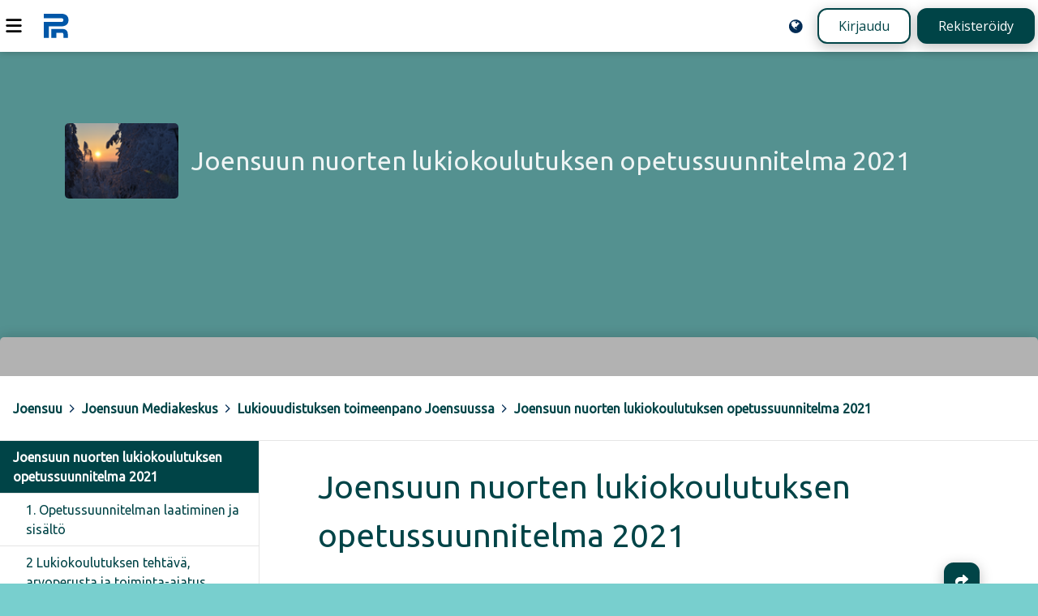

--- FILE ---
content_type: text/html; charset=UTF-8
request_url: https://peda.net/joensuu/jm/ltj/lops2019
body_size: 3954
content:
<!doctype html>
<html class="pagewithtoplevelbanner anonymous modifyenabled" data-random="f1c4b8" data-csrf="16747:17d24be5129bc381deccd492135d79d7981bbbf6" lang="fi" dir="ltr">
<head>
<meta charset="utf-8"/>
<meta name="viewport" content="width=device-width,initial-scale=1"/>
<title>Joensuun nuorten lukiokoulutuksen opetussuunnitelma 2021</title>
<link rel="stylesheet" href="https://peda.net/:static/527/layout.css"/>
<link rel="stylesheet" href="https://fonts.googleapis.com/css2?family=Open+Sans:ital,wdth,wght@0,75..100,300..800;1,75..100,300..800&amp;display=swap"/>
<link rel="preload" as="script" href="https://peda.net/:static/527/require.js" nonce="652b95e2584941065c06fab3d625a637"/>
<link rel="preload" as="script" href="https://peda.net/:static/527/main.js" nonce="652b95e2584941065c06fab3d625a637"/>
<link rel="preload" as="script" href="https://peda.net/:static/527/jquery/jquery.js" nonce="652b95e2584941065c06fab3d625a637"/>
<link rel="preload" as="script" href="https://peda.net/:static/527/i18n.js" nonce="652b95e2584941065c06fab3d625a637"/>
<link rel="preload" as="script" href="https://peda.net/:static/527/tweaks.js" nonce="652b95e2584941065c06fab3d625a637"/>
<script data-main="https://peda.net/:static/527/main" data-gtags="G-NLHX7EELB6" src="https://peda.net/:static/527/require.js" async="async" nonce="652b95e2584941065c06fab3d625a637"></script>
<link href="https://peda.net/:static/527/apple-touch-icon.png" rel="apple-touch-icon">
<meta property="og:type" content="website"/>
<meta property="og:ttl" content="600"/>
<meta property="og:site_name" content="Peda.net"/>
<meta property="og:url" content="https://peda.net/joensuu/jm/ltj/lops2019"/>
<meta property="og:title" content="Joensuun nuorten lukiokoulutuksen opetussuunnitelma 2021"/>
<meta property="og:description" content="Elinikäinen ja toimintavarma kotimainen oppimisen ympäristö"/>
<meta name="description" content="Elinikäinen ja toimintavarma kotimainen oppimisen ympäristö"/>
<meta property="og:image" content="https://peda.net/joensuu/jm/ltj/lops2019:file/opengraph/4bf4c856.png"/>
<meta name="twitter:card" content="summary"/>
<meta name="twitter:site" content="@PedaNet"/>
<meta name="twitter:title" content="Joensuun nuorten lukiokoulutuksen opetussuunnitelma 2021"/>
<link rel="canonical" href="https://peda.net/id/1c3302ea35e"/>
<link rel="stylesheet" href="https://peda.net/joensuu/jm/ltj/lops2019:themecss/5e143524cb83d20c44c9142a898219019f411fd7.css" media="all"/>
<link rel="stylesheet" href="https://peda.net/joensuu/jm/ltj/lops2019:css/5e143524cb83d20c44c9142a898219019f411fd7.css" media="all"/>
<meta name="theme-color" content="#02a2a2"/>
<link rel="icon" href="https://peda.net/:static/527/peda.net.logo.bg.svg">
</head>
<body class="instapaper_ignore" >
<div class="top"></div>
<nav class="global" aria-label="Yläpalkki"><div class="menu"><a id="navtoggle" title="Navigointi" href="#navigation"><img src="https://peda.net/:static/527/icon/menu.svg" alt="Navigointi" loading="lazy"></a></div>
<div class="logo"><a href="https://peda.net/"><img src="https://peda.net/:static/527/peda.net.logo.bg.svg" alt="Peda.net"><span aria-hidden="true">Peda.net</span></a></div>
<div class="loginlogout"><a href="https://peda.net/joensuu/jm/ltj/lops2019:setlanguage#top" title="English / Suomi / Svenska / ..." class="setlanguage"><img src="https://peda.net/:static/527/icon/language-blue.svg" alt="English"/></a><a href="https://peda.net/:login?sessionhistory=1c3302ea-35ef-11ea-a57e-509a4c623146#top" class="login secondarybutton">Kirjaudu</a><a href="https://peda.net/:register#top" class="register primarybutton">Rekisteröidy</a></div></nav><header class="page enclose"><div class="banner"><h1 class="toplevel service"><a href="https://peda.net/joensuu/jm/ltj/lops2019#top"><img src="https://peda.net/joensuu/jm/ltj/lops2019:file/icon/2.4bf4c856.png" alt="" class="icon"><span>Joensuun nuorten lukiokoulutuksen opetussuunnitelma 2021</span></a></h1></div>
<div class="statusbar"><span id="top"></span><span class="role"></span></div>
<nav class="breadcrumbs" aria-label="Murupolku"><div><a href="https://peda.net/" title="Peda.net" class="toplevel redundant"><img class="icon" src="https://peda.net/:file/icon2/2.2e16e86b.png" alt="">Peda.net</a><span> &gt; </span><a href="https://peda.net/joensuu" title="Joensuu" class="toplevel"><img class="icon" src="https://peda.net/joensuu:file/icon2/2.ff8b2a9a.png" alt="">Joensuu</a><span> &gt; </span><a href="https://peda.net/joensuu/jm" title="Joensuun Mediakeskus" class="toplevel"><img class="icon" src="https://peda.net/joensuu/jm:file/icon2/2.926f305a.png" alt="">Joensuun Mediakeskus</a><span> &gt; </span><a href="https://peda.net/joensuu/jm/ltj" title="Lukiouudistuksen toimeenpano Joensuussa" class="toplevel"><img class="icon" src="https://peda.net/joensuu/jm/ltj:file/icon2/2.de9c040c.png" alt="">Lukiouudistuksen toimeenpano Joensuussa</a><span> &gt; </span><a href="https://peda.net/joensuu/jm/ltj/lops2019" title="Joensuun nuorten lukiokoulutuksen opetussuunnitelma 2021" class="toplevel"><img class="icon" src="https://peda.net/joensuu/jm/ltj/lops2019:file/icon2/2.4bf4c856.png" alt="">Joensuun nuorten lukiokoulutuksen opetussuunnitelma 2021</a></div>
</nav>
</header>
<main class="page emptyaside">
<article id="uuid-1c3302ea-35ef-11ea-a57e-509a4c623146" class="systemmodulepage maincontent uuid-1c3302ea-35ef-11ea-a57e-509a4c623146" data-showpagetableofcontents="0"><header><h1 class="maincontent"><a href="https://peda.net/joensuu/jm/ltj/lops2019#top" rel="nofollow ugc noopener">Joensuun nuorten lukiokoulutuksen opetussuunnitelma 2021</a></h1>
<nav class="actions maincontent"><ul class="important actions">
<li class="share"><a href="https://peda.net/joensuu/jm/ltj/lops2019:share#top" title="Jaa" rel="nofollow ugc noopener">Jaa</a></li>
</ul>
</nav></header><section><div class="main"><article id="uuid-f0227c52-3c69-11ea-a228-509a4c62f386" class="textmodule document uuid-f0227c52-3c69-11ea-a228-509a4c62f386 enclose" data-id="f0227c52-3c69-11ea-a228-509a4c62f386" data-draft-type="published"><header><h1><a href="https://peda.net/joensuu/jm/ltj/lops2019/jknleyo#top" rel="nofollow ugc noopener">Aluksi</a></h1>
</header><div class="main"><div class="content enclose"><p><!--filtered attribute: data-pm-slice="1 1 []"-->Joensuun kaupungin lukioiden opetussuunnitelmankirjoitusprosessia koordinoi Opetushallituksen rahoittama Joensuun Mediakeskuksen lukiouudistuksen toimeenpano Joensuussa -hanke. Hankkeessa on opetussuunnitelmatyön lisäksi tuotettu myös tukimateriaaleja ja koulutusta lukioiden uuden opetussuunnitelman käyttöönottoa varten.<br/>
<br/>
Joensuussa toimii nuorten lukiokouluksessa kolme päivälukiota: Joensuun lyseon lukio, Joensuun yhteiskoulun lukio ja Pyhäselän lukio. Kaikilla Joensuun päivälukiolla on valtakunnallinen erityistehtävä; Joensuun lyseon lukio antaa kansainväliseen IB-tutkintoon tähtäävää opetusta, Joensuun yhteiskoulun lukio on yksi Suomen urheilulukioista ja Pyhäselän lukion aikuislinja antaa vankilaopetusta Pyhäselän vankilassa. Yleislinjan ja urheilulukion opintojen lisäksi Joensuun yhteiskoulun lukiossa voi opiskella musiikin ja ilmaisun linjalla, Joensuun lyseon lukion painotuksia ovat yhteiskunta ja kansainvälisyys, luonnontieteet ja teknologia sekä media ja kulttuuri. Pyhäselän lukiossa puolestaan on vahvat yrittäjyyskasvatusperinteet.</p>
<p>Koulukohtaiset lisäykset tässä opetussuunnitelmassa koskevat opintojaksoja ja valtakunnallisiin erityistehtäviin liittyviä osioita. Yleinen osa on kaikkien lukioiden yhteinen ja tiivistää täten jo alkanutta koulujen välistä yhteistyötä.​</p>
</div>
<div><a href="https://peda.net/joensuu/jm/ltj/lops2019/jknleyo#comments">0 kommenttia</a></div>
</div>
<footer></footer></article>
<article id="uuid-1c36acdc-35ef-11ea-a57e-509a4c623146" class="textmodule document uuid-1c36acdc-35ef-11ea-a57e-509a4c623146 enclose" data-id="1c36acdc-35ef-11ea-a57e-509a4c623146" data-draft-type="published"><header><h1><a href="https://peda.net/joensuu/jm/ltj/lops2019/perusteen-tiedot#top" rel="nofollow ugc noopener">Perusteen tiedot</a></h1>
</header><div class="main"><div class="content enclose"><div class="col-md-12"><!--filtered attribute: data-v-5d73b4f9=""-->
<div class="form-group form-content"><!--filtered attribute: data-v-65fcfcbf=""--><!--filtered attribute: data-v-5d73b4f9=""-->
<div><!--filtered attribute: data-v-65fcfcbf=""-->
<h3><!--filtered attribute: data-v-65fcfcbf=""-->Perusteen nimi</h3>
</div>
<div class="form-data"><!--filtered attribute: data-v-ed6823c4=""--><!--filtered attribute: data-v-5d73b4f9=""--><!--filtered attribute: data-v-65fcfcbf=""-->Lukion opetussuunnitelman perusteet 2019</div>
</div>
</div>
<div class="col-md-12"><!--filtered attribute: data-v-5d73b4f9=""-->
<div class="form-group form-content"><!--filtered attribute: data-v-65fcfcbf=""--><!--filtered attribute: data-v-5d73b4f9=""-->
<div><!--filtered attribute: data-v-65fcfcbf=""-->
<h3><!--filtered attribute: data-v-65fcfcbf=""-->Määräyksen diaarinumero</h3>
</div>
<div class="form-data"><!--filtered attribute: data-v-ed6823c4=""--><!--filtered attribute: data-v-5d73b4f9=""--><!--filtered attribute: data-v-65fcfcbf=""-->OPH-2263-2019</div>
</div>
</div>
<div class="col-md-12"><!--filtered attribute: data-v-5d73b4f9=""-->
<div class="form-group form-content"><!--filtered attribute: data-v-65fcfcbf=""--><!--filtered attribute: data-v-5d73b4f9=""-->
<div><!--filtered attribute: data-v-65fcfcbf=""-->
<h3><!--filtered attribute: data-v-65fcfcbf=""-->Määräyksen päätöspäivämäärä</h3>
</div>
<div><!--filtered attribute: data-v-2e49c59a=""--><!--filtered attribute: data-v-5d73b4f9=""--><!--filtered attribute: data-v-65fcfcbf=""-->7. marraskuuta 2019</div>
</div>
</div>
<div class="col-md-12"><!--filtered attribute: data-v-5d73b4f9=""-->
<div class="form-group form-content"><!--filtered attribute: data-v-65fcfcbf=""--><!--filtered attribute: data-v-5d73b4f9=""-->
<div><!--filtered attribute: data-v-65fcfcbf=""-->
<h3><!--filtered attribute: data-v-65fcfcbf=""-->Voimaantulo</h3>
</div>
<div><!--filtered attribute: data-v-2e49c59a=""--><!--filtered attribute: data-v-5d73b4f9=""--><!--filtered attribute: data-v-65fcfcbf=""-->1. elokuuta 2021</div>
</div>
</div>
<div class="col-md-12"><!--filtered attribute: data-v-5d73b4f9=""-->
<div class="form-group form-content"><!--filtered attribute: data-v-65fcfcbf=""--><!--filtered attribute: data-v-5d73b4f9=""-->
<div><!--filtered attribute: data-v-65fcfcbf=""-->
<h3><!--filtered attribute: data-v-65fcfcbf=""-->Määräyskirje</h3>
</div>
<a href="https://eperusteet.opintopolku.fi/eperusteet-service/api/perusteet/6828810/liitteet/41ed9705-563c-4699-a28b-d53e0b9d3f84" rel="noopener noreferrer nofollow ugc" target="_blank"><!--filtered attribute: data-v-5d73b4f9=""--><!--filtered attribute: data-v-65fcfcbf=""-->Määräyskirje_nuoret.pdf</a><br/>
<div class="col-md-12"><!--filtered attribute: data-v-5d73b4f9=""-->
<div class="form-group form-content"><!--filtered attribute: data-v-65fcfcbf=""--><!--filtered attribute: data-v-5d73b4f9=""-->
<div><!--filtered attribute: data-v-65fcfcbf=""-->
<h3><!--filtered attribute: data-v-65fcfcbf=""-->Korvattavat määräykset</h3>
</div>
<div class="table-responsive"><!--filtered attribute: data-v-5d73b4f9=""--><!--filtered attribute: data-v-65fcfcbf=""-->
<table class="table b-table table-striped table-hover table-bordered b-table-fixed" aria-busy="false" aria-colcount="2">
<thead class="">
<tr>
<th class="" scope="col" aria-colindex="1">Diaarinumero</th>
<th class="" scope="col" aria-colindex="2">Perusteet</th>
</tr>
</thead>
<tbody>
<tr>
<td class="" aria-colindex="1">OPH-887-2018</td>
<td class="" aria-colindex="2">
<div><!--filtered attribute: data-v-5d73b4f9=""--><em><!--filtered attribute: data-v-5d73b4f9=""--> Perusteita ei saatavilla </em></div>
</td>
</tr>
<tr>
<td class="" aria-colindex="1">OPH-865-2017</td>
<td class="" aria-colindex="2">
<div><!--filtered attribute: data-v-5d73b4f9=""--><em><!--filtered attribute: data-v-5d73b4f9=""--> Perusteita ei saatavilla </em></div>
</td>
</tr>
<tr>
<td class="" aria-colindex="1">60/011/2015</td>
<td class="" aria-colindex="2">
<div><!--filtered attribute: data-v-5d73b4f9=""-->
<div><!--filtered attribute: data-v-5d73b4f9=""--><a class="" href="https://eperusteet.opintopolku.fi/beta/#/fi/lukiokoulutus/1372910/tiedot" rel="nofollow ugc noopener"><!--filtered attribute: data-v-5d73b4f9=""--> Lukion opetussuunnitelman perusteet 2015 </a></div>
</div>
</td>
</tr>
</tbody>
</table>
</div>
</div>
</div>
</div>
</div>
</div>
</div>
<footer></footer></article>
</div>
<aside></aside></section></article>

</main>
<nav class="main" id="navigation"><div class="sticky">
<ul class="sitemap"><li class="extendedprivacy current inpath uuid-1c3302ea-35ef-11ea-a57e-509a4c623146 toplevel d1">
<div class="item"><a href="https://peda.net/joensuu/jm/ltj/lops2019" class="uuid-1c3302ea-35ef-11ea-a57e-509a4c623146">Joensuun nuorten lukiokoulutuksen opetussuunnitelma 2021</a></div>
<ul class="children">
<li class="inheritprivacy uuid-1c34433b-35ef-11ea-a57e-509a4c623146 d1">
<div class="item"><a href="https://peda.net/joensuu/jm/ltj/lops2019/oljs" class="uuid-1c34433b-35ef-11ea-a57e-509a4c623146">1. Opetussuunnitelman laatiminen ja sisältö</a></div>
<ul class="omitted children" data-navigationjson="https://peda.net/joensuu/jm/ltj/lops2019/oljs:ajax/navigationjson"></ul>
</li>
<li class="inheritprivacy uuid-1c373d5b-35ef-11ea-a57e-509a4c623146 d1">
<div class="item"><a href="https://peda.net/joensuu/jm/ltj/lops2019/ltja" class="uuid-1c373d5b-35ef-11ea-a57e-509a4c623146">2 Lukiokoulutuksen tehtävä, arvoperusta ja toiminta-ajatus</a></div>
<ul class="omitted children" data-navigationjson="https://peda.net/joensuu/jm/ltj/lops2019/ltja:ajax/navigationjson"></ul>
</li>
<li class="inheritprivacy uuid-1c3887f4-35ef-11ea-a57e-509a4c623146 d1">
<div class="item"><a href="https://peda.net/joensuu/jm/ltj/lops2019/ot" class="uuid-1c3887f4-35ef-11ea-a57e-509a4c623146">3 Opetuksen toteuttaminen</a></div>
<ul class="omitted children" data-navigationjson="https://peda.net/joensuu/jm/ltj/lops2019/ot:ajax/navigationjson"></ul>
</li>
<li class="inheritprivacy uuid-1c3bd976-35ef-11ea-a57e-509a4c623146 d1">
<div class="item"><a href="https://peda.net/joensuu/jm/ltj/lops2019/oojt" class="uuid-1c3bd976-35ef-11ea-a57e-509a4c623146">4 Opiskelijan ohjaus ja tukeminen</a></div>
<ul class="omitted children" data-navigationjson="https://peda.net/joensuu/jm/ltj/lops2019/oojt:ajax/navigationjson"></ul>
</li>
<li class="inheritprivacy uuid-1c5fa97e-35ef-11ea-a57e-509a4c623146 d1">
<div class="item"><a href="https://peda.net/joensuu/jm/ltj/lops2019/oojoa" class="uuid-1c5fa97e-35ef-11ea-a57e-509a4c623146">5 Opiskelijan oppimisen ja osaamisen arviointi</a></div>
<ul class="omitted children" data-navigationjson="https://peda.net/joensuu/jm/ltj/lops2019/oojoa:ajax/navigationjson"></ul>
</li>
<li class="inheritprivacy uuid-1c68e220-35ef-11ea-a57e-509a4c623146 d1">
<div class="item"><a href="https://peda.net/joensuu/jm/ltj/lops2019/ojoks" class="uuid-1c68e220-35ef-11ea-a57e-509a4c623146">6 Oppimistavoitteet ja opetuksen keskeiset sisällöt</a></div>
<ul class="omitted children" data-navigationjson="https://peda.net/joensuu/jm/ltj/lops2019/ojoks:ajax/navigationjson"></ul>
</li>
<li class="extendedprivacy uuid-b2c1d64b-4e67-11ea-a96c-509a4c62f362 d1">
<div class="item"><a href="https://peda.net/joensuu/jm/ltj/lops2019/oppiaineet2" class="uuid-b2c1d64b-4e67-11ea-a96c-509a4c62f362">7 Opintojaksot - Joensuun lyseon lukio</a></div>
<ul class="omitted children" data-navigationjson="https://peda.net/joensuu/jm/ltj/lops2019/oppiaineet2:ajax/navigationjson"></ul>
</li>
<li class="extendedprivacy uuid-1c764ec2-35ef-11ea-a57e-509a4c623146 d1">
<div class="item"><a href="https://peda.net/joensuu/jm/ltj/lops2019/oppiaineet" class="uuid-1c764ec2-35ef-11ea-a57e-509a4c623146">7 Opintojaksot - Joensuun yhteiskoulun lukio</a></div>
<ul class="omitted children" data-navigationjson="https://peda.net/joensuu/jm/ltj/lops2019/oppiaineet:ajax/navigationjson"></ul>
</li>
<li class="extendedprivacy uuid-7f7aecb4-52eb-11ea-9553-509a4c62f386 d1">
<div class="item"><a href="https://peda.net/joensuu/jm/ltj/lops2019/oppiaineet3" class="uuid-7f7aecb4-52eb-11ea-9553-509a4c62f386">7 Opintojaksot - Pyhäselän lukio</a></div>
<ul class="omitted children" data-navigationjson="https://peda.net/joensuu/jm/ltj/lops2019/oppiaineet3:ajax/navigationjson"></ul>
</li>
<li class="inheritprivacy uuid-1e290886-35ef-11ea-a57e-509a4c623146 d1">
<div class="item"><a href="https://peda.net/joensuu/jm/ltj/lops2019/liitteet" class="uuid-1e290886-35ef-11ea-a57e-509a4c623146">8 Liitteet</a></div>
<ul class="omitted children" data-navigationjson="https://peda.net/joensuu/jm/ltj/lops2019/liitteet:ajax/navigationjson"></ul>
</li>
</ul>
</li>
</ul><div class="actions"><ul class="actions">
<li class="sitemap"><a href="https://peda.net/joensuu/jm/ltj/lops2019:sitemap#top" rel="nofollow ugc noopener">Sivukartta</a></li>
<li class="assessmentframework"><a href="https://peda.net/joensuu/jm/ltj/lops2019:assessmentframeworks#top" rel="nofollow ugc noopener">Arviointipohjat</a></li>
</ul>
</div>
</div></nav>

<div class="bottom"></div>
<footer class="page"><div class="logo"><a href="https://peda.net/"><img src="https://peda.net/:static/527/peda.net.logo.white.svg" alt="Peda.net"/></a></div><div class="footerlinks"><ul class="help"><li><a href="https://peda.net/ohjeet">Ohjeet</a></li>
<li><a href="https://peda.net/info/saavutettavuus">Saavutettavuus</a></li>
<li><a href="https://peda.net/info/gdpr">Yksityisyydensuoja</a></li></ul></div><div class="footeractions"><ul class="help"><li><a href="https://peda.net/joensuu/jm/ltj/lops2019:contact#top">Lähetä palautetta Peda.net-ylläpidolle</a></li>
<li><a href="https://peda.net/joensuu/jm/ltj/lops2019:report#top">Ilmoita asiaton sisältö</a></li>
<li><div class="license">Tämän sivun lisenssi <a rel="license" href="https://peda.net/info">Peda.net-yleislisenssi</a></div></li></ul></div><div class="backtotop"><a class="secondarybutton" href="#top"><span>Sivun alkuun</span></a></div></footer>


</body>
</html>

--- FILE ---
content_type: text/css;charset=UTF-8
request_url: https://peda.net/joensuu/jm/ltj/lops2019:themecss/5e143524cb83d20c44c9142a898219019f411fd7.css
body_size: 551
content:
html
{
	--bannerimage: url("https://peda.net/:indirect/1c3302ea35e:file/banner/d527b5a2f96bff4d62347102c9dc3fc9f48de895");
	--bannerheight: minmax(max(25rem,30vh), auto);
	--bannerbackground: #02a2a2;
	--themesubduedforeground: #78cfce;
	--themeinfo: #78cfce;
	--pagebackground: #78cfce;
	--selectionbackground: #a9ffff;
	--theme-highlight-color-light: #aaa;
	--theme-highlight-color-lighter: #ddd;
	--themeforeground: #004447;
	--reversethemebackground: #004447;
	--navopenbackground: rgba(0, 68, 71, 0.05);
	--focusboxshadow: 0 0 0 0.20rem rgba(0, 68, 71, 0.75), 0 0 0 0.35rem rgba(255,255,255, 0.65);
	--buttonbackgroundhover: #005154;
	--buttonbackgroundfocus: #005b5e;
	--buttonbackgroundactive: #006c6f;
	--linkcolor: #004447;
	--reverselinkbackground: #004447;
	--linkcoloremphasized: #001a23;
	--themefilter: url("data:image/svg+xml,%3Csvg%20xmlns%3D%22http%3A%2F%2Fwww.w3.org%2F2000%2Fsvg%22%20viewBox%3D%220%200%208%208%22%20width%3D%228%22%20height%3D%228%22%3E%0A%3Cdefs%3E%0A%09%3Cfilter%20id%3D%22filter%22%20color-interpolation-filters%3D%22sRGB%22%3E%0A%09%09%3CfeComponentTransfer%3E%0A%09%09%09%3CfeFuncR%20type%3D%22table%22%20tableValues%3D%220.00%201%22%2F%3E%0A%09%09%09%3CfeFuncG%20type%3D%22table%22%20tableValues%3D%220.26%201%22%2F%3E%0A%09%09%09%3CfeFuncB%20type%3D%22table%22%20tableValues%3D%220.27%201%22%2F%3E%0A%09%09%3C%2FfeComponentTransfer%3E%0A%09%3C%2Ffilter%3E%0A%3C%2Fdefs%3E%0A%3C%2Fsvg%3E#filter");
}


--- FILE ---
content_type: text/css;charset=UTF-8
request_url: https://peda.net/joensuu/jm/ltj/lops2019:css/5e143524cb83d20c44c9142a898219019f411fd7.css
body_size: 1211
content:
/* Tuodaan fontti käytettäväksi */
@import url(https://fonts.googleapis.com/css?family=Ubuntu);


/* Taustakuva koko sivulle */
html { --pagebackgroundimage: url(https://peda.net/dev/urok/ops/n2k1:file/download/3cf3b9b79aebb55b22778089d16eea9e0bf835d5/Na%CC%88ytto%CC%88kuva%202019-12-5%20kello%2010.15.18.png); }

html:before
{
background-image: url(https://peda.net/dev/urok/ops/n2k1:file/download/3cf3b9b79aebb55b22778089d16eea9e0bf835d5/Na%CC%88ytto%CC%88kuva%202019-12-5%20kello%2010.15.18.png);
background-position: cover;
}





/*Yläpalkin navigaation viilausta ja bannerin kuvien piilotus*/

header nav.global
{
background: transparent;
background-image: linear-gradient(to right, rgba(16,23,32,0.7) 10rem, rgba(27,28,28,0.5) 30rem);
}
header h1.toplevel
{
    padding: 10vh 0 17.5vh 0;

}
/*
.banner > .path, header .path a, header h1.toplevel a 
{
opacity:1;
}
*/
header nav.global nav.sessioncontrol {
background:transparent;
color:#fff;
}

header nav.global nav.sessioncontrol a, 
header nav.global nav.sessioncontrol a:link,
header nav.global nav.sessioncontrol a:visited
{
color:#fff;
}

/*Muutetaan fontteja*/

html:before > article > header 
{
font-family:"Ubuntu", "Open Sans", "Arimo", "Proxima Nova", "Avenir", "Segoe UI", "Calibri", "Noto Sans", "Lato", "Droid Sans", "Frutiger", "Liberation Sans", "DejaVu Sans", "Roboto", "FreeSans", "Trebuchet MS", sans-serif;
}
h1{
font-family: "Ubuntu", "Open Sans", "Arimo", "Proxima Nova", "Avenir", "Segoe UI", "Calibri", "Noto Sans", "Lato", "Droid Sans", "Frutiger", "Liberation Sans", "DejaVu Sans", "Roboto", "FreeSans", "Trebuchet MS", sans-serif;
}

header nav.global 
{
font-family:"Ubuntu", "Open Sans", "Arimo", "Proxima Nova", "Avenir", "Segoe UI", "Calibri", "Noto Sans", "Lato", "Droid Sans", "Frutiger", "Liberation Sans", "DejaVu Sans", "Roboto", "FreeSans", "Trebuchet MS", sans-serif;
}
body, textarea, input 
{
font-family:"Ubuntu", "Open Sans", "Arimo", "Proxima Nova", "Avenir", "Segoe UI", "Calibri", "Noto Sans", "Lato", "Droid Sans", "Frutiger", "Liberation Sans", "DejaVu Sans", "Roboto", "FreeSans", "Trebuchet MS", sans-serif;
}


/*hunnun piilotus*/
/*
.banner h1 a {background:transparent;}
*/

html { --gapbeforeheader: 0; --bannerimage: none; --bannerbackground: rgba(0,0,0,0.3); --bannerlinkbackground: transparent; }
body:before {grid-row: header-end / footer-end; margin-top: -8rem; } 

.banner{
background:rgba(0,0,0,0.3);

}

.main.page, main {

max-width:100vw;
padding-right:0rem;

}

body{padding:0;

}

main.page,main, h1.toplevel.service{max-width:95rem;
margin:auto;
width:90%;
box-sizing:border-box;

}

/*
main.page, main{margin-top:-17.5vh;
}
*/

img.inline.mugshot{display:none}


article.enclose.systemperson.page.profile:nth-of-type(1)
{

max-width:60rem;

}

article.enclose.systemperson.page.profile:nth-of-type(n+2)
{

max-width:40rem;

}



@media all and (max-width:42rem)
{
main, main.page { 
margin-top:-10vh;}
}

div.messages {position:relative;}

.banner h1.toplevel a {color:rgba(255,255,255,0.9);}

h1.toplevel a {background:transparent;
padding-left:0rem;}

h1.toplevel a img {height:5.8rem;

}

footer.page a,
footer.page a:visited, 
footer.page a:hover,
footer .start span.backtotop a,
footer.page a:link {
color:rgba(255,255,255,0.9);
}

footer.page {
background:rgba(0,0,0,0.1);
color:rgba(255,255,255,0.9);
}




footer.page .logo, footer.page div.license, footer.page .start span.backtotop  {display:none;}

main > article.systemrootpage > header, main > article.systemmodulepage > header, nav.sub >  .sitemap, nav.sub div.actions, article.wrapper.titleonly > header, article.document {

box-shadow:none;
}

--- FILE ---
content_type: application/javascript; charset=UTF-8
request_url: https://peda.net/:static/527/main.js
body_size: 49845
content:
/**
 * main.js
 * @license peda.net 2018
 */

/* globals requirejs */

"use strict";

// reverse namespace for our helper functions that are needed globally
window.pedanet = {};

requirejs.config({
	waitSeconds: 30,
	paths: {
		baseUrl: "https://peda.net/:static/527",
		jquery: "jquery/jquery",
		jqueryui: "jquery-ui/jquery-ui.min",
		jqueryuitouch: "jquery-ui/jquery.ui.touch-punch",
		jquerydetails: "jquery-details",
		tinymce: "tinymce/tinymce",
		tinymceload: "tinymce/load",
		galleria: "galleria",
		reveal: "js/reveal",
		dropzone: "dropzone",
		pdftoc: "pdf/toc",
		notificationpoller: "js/notificationpoller",
		checkmessagelength : "js/check-message-length",
		moment : "js/moment/moment.min",
		momentlocale : "https://peda.net/:static/527/js/moment/locale",
		pedanettime : "js/pedanet.time",
		tablesorter : "js/tablesorter/jquery.tablesorter.min",
		tablesorterwidgets : "js/tablesorter/jquery.tablesorter.widgets.min",
		ajaxusersearch : "js/ajaxusersearch",
		search : "js/search",
		eventmodify: "js/eventmodify",
		assessment: "js/assessment",
		gaugemeter: "js/jquery.AshAlom.gaugeMeter-2.0.0.min",
		expandinglist: "js/expandinglist",
		graphradiobutton: "js/graphradiobutton",
		graphcheckbox: "js/graphcheckbox",
		permissions: "js/permissions",
		push: "push/push.min",
		votes: "js/votes",
		bootstrap: "bootstrap/bootstrap.min",
		es6promise: "js/es6-promise.auto",
		cropper: "cropper/cropper",
		alert: "js/alert",
		personmenu: "js/personmenu",
		shepherd: "shepherd/shepherd",
		tour: "js/tour",
		popupmenutour: "js/popuptour",
		tourstarter: "js/tourstarter",
		dropdowncontrols: "js/dropdowncontrols",
		tippy: "js/tippy-bundle.umd.min",
		voicerecorder: "js/recorder",
		easytimer : "js/easytimer/easytimer.min",
		saveform : "js/saveform",
		bacon : "https://cdnjs.cloudflare.com/ajax/libs/bacon.js/1.0.1/Bacon.min",
		mathquill : "js/mathquill/mathquill.min",
		richtexteditor : "js/abitti/rich-text-editor-bundle",
		chart : "js/chart/chart.umd",
		chartadapter: "js/chart/chartjs-adapter-moment",
		fabric: "js/imageeditor/fabric.min",
		imageeditor: "js/imageeditor/peda-image-editor",
		saa_modify: "js/assignments/shortanswermodify",
		essaymodify: "js/assignments/essaymodify",
		//essaysavepoints: "js/assignments/assignmentsavepoints",
		multiplechoicemodify: "js/assignments/multiplechoicemodify",
		assignmentsavepoints: "js/assignments/assignmentsavepoints",
		reordermodify: "js/assignments/reordermodify",
		copytoclipboard: "js/copytoclipboard",
	},
	shim: {
		'i18n': {
			deps: ['jquery'],
			exports: 'jQuery',
		},
		'tweaks': {
			deps: ['i18n'],
		},
		'js/autosaver' : {
			deps : ["jquery"],
		},
		'js/session-toucher' : {
			deps : ['jquery'],
		},
		'tinymceload': {
			deps: ['jquery', 'tinymce']
		},
		'galleria': {
			deps : ['jquery'],
			exports: 'Galleria',
		},
		'galleria/themes/classic/galleria.classic' : {
			deps : ['jquery','galleria/galleria']
		},
		'galleria/plugins/history/galleria.history' : {
			deps : ['jquery','galleria/galleria']
		},
		'jqueryuitouch' : {
			deps : ['jquery', 'jqueryui']
		},
		'dropzone' : {
			exports: 'Dropzone',
		},
		'pdftoc' : {
			deps : ['jquery']
		},
		'notificationpoller' : {
			deps :['jquery'],
		},
		'checkmessagelength' : {
			deps : ["jquery", "jqueryui"]
		},
		'momentlocale' : {
			deps : ["moment"]
		},
		'pedanettime' : {
			deps : ["jquery", "moment"]
		},
		'tablesorter' : {
			deps : ["jquery"]
		},
		'tablesorterwidgets' : {
			deps : ["jquery","tablesorter"]
		},
		'ajaxusersearch' : {
			deps: ["jquery", "i18n", "select_all"]
		},
		'search' : {
			deps: ["jquery", "i18n","bootstrap", "es6promise"]
		},
		'eventmodify' : {
			deps: ["jquery", "jqueryui"]
		},
		'assessment' : {
			deps: ["jquery", "jqueryui"]
		},
		'gaugemeter' : {
			deps: ["jquery"]
		},
		'js/calendar' : {
			deps: ["jquery", "jqueryui", "moment", "bootstrap","es6promise"]
		},
		'expandinglist' : {
			deps: ["jquery"]
		},
		'graphradiobutton' : {
			deps: ["jquery"]
		},
		'graphcheckbox' : {
			deps: ["jquery"]
		},
		'permissions' : {
			deps: ["jquery"]
		},
		'votes': {
			deps: ["jquery", "jqueryui", "i18n"]
		},
		'js/organize' : {
			deps : ["jquery", "jqueryui", "jqueryuitouch", "i18n"]
		},
		'alert': {
			deps: ["jquery"]
		},
		'dropdowncontrols': {
			deps: ["jquery", "es6promise"]
		},
		'tour': {
			deps: ["jquery", "shepherd"]
		},
		'popupmenutour': {
			deps: ["jquery", "shepherd"]
		},
		'voicerecorder': {
			deps: ["jquery", "es6promise", "bootstrap"]
		},
		'cropper': {
			deps: ["jquery", "es6promise", "bootstrap"]
		},
		'saveform' : {
			deps : ["jquery", "jqueryui", "jqueryuitouch"]
		},
		'js/matheditor-config' : {
			deps : ["jquery", "bacon", "mathquill", "richtexteditor"]
		},
		'chart' : {
			deps : ["moment","es6promise"]
		},
		'imageeditor' : {
			deps : ["jquery","fabric"]
		},
		'saa_modify' : {
			deps: ["jquery", "jqueryui", "jqueryuitouch", "js/uuid", "js/randomstring"]
		},
		'multiplechoicemodify': {
			deps: ["jquery", "jqueryui", "jqueryuitouch", "js/undostack", "js/redostack", "js/uuid", "js/randomstring"]
		},
		'reordermodify': {
			deps: ["jquery", "jqueryui", "jqueryuitouch", "js/uuid", "js/randomstring"]
		},
		'essaymodify': {
			deps: ["js/undostack", "js/uuid", "js/randomstring"]
		},
		'notifications' : {
			deps: ["jquery", "bootstrap", "i18n"]
		},
	},
	config: {
		'voicerecorder': {
			csrf : document.querySelector('html').getAttribute('data-csrf'),
		},
		'js/passwordquality': {
			baseurl : 'https://peda.net',
			csrf : document.querySelector('html').getAttribute('data-csrf'),
		},
		'notificationpoller': {
			queryurl: 'https://peda.net/:ajax/sessionstatus',
			iconurl: 'https://peda.net/:static/527/peda.net.logo.bg.svg',
		},
	},
});

// Add details about CSP policy violation to JS console if available:
// https://developer.mozilla.org/en-US/docs/Web/API/SecurityPolicyViolationEvent
document.addEventListener && document.addEventListener("securitypolicyviolation", function(e)
{
	console?.warn?.("Got event 'securitypolicyviolation': ", e);
}, { capture: false, passive: true });

const getDocLang = () =>
{
	let currentDocLang = document.querySelector('html').getAttribute('lang');
	if (currentDocLang && currentDocLang.match(/(fi|de|en|es|et|ru|sv)/g))
		return currentDocLang;

	if (navigator?.language)
		return navigator.language.substring(0,2);

	return "fi";
};

var loadCSS = function(url)
{
	try
	{
		var e = document.createElement("link");
		e.type = "text/css";
		e.rel = "stylesheet";
		e.href = url;
		document.getElementsByTagName("head")[0].appendChild(e);
		return true;
	}
	catch (err)
	{
		console?.error?.(err.message, err);
		return false;
	}
};

var hasNativeInputDate = function()
{
	var e = document.createElement('input');
	e.setAttribute('type', 'date');
	return e.type !== 'text';
};

const uniqId = (() => {
	let i = 0;
	return () => {
		return i++;
	}
})();

const isDefinedInRequirejs = (search) => {
	const paths = requirejs.s.contexts._.config.paths;
	for(let prop in paths) {
		if (search === prop) {
			return true;
		}
	}
	return false;
};
const makeLoadArray =  (scripts) => {
	if (typeof scripts !== "string")
		return;
	let out = [];
	let s = scripts.split(',');
	for (let i = 0; i < s.length; i++) {
		s[i] = s[i].replace(/^\s+/, '').replace(/\s+$/,'');
		if (!isDefinedInRequirejs(s[i])) {
			continue;
		}
	}
	return s;
};

requirejs(["jquery"], function()
{
	// TODO: this function is too long and should be split into non-flickering parts that are run with setTimeout() to allow faster rendering

	var is_touch_device = ('ontouchstart' in document.documentElement) || ('msMaxTouchPoints' in window.navigator && window.navigator.msMaxTouchPoints > 1) || ('MaxTouchPoints' in window.navigator && window.navigator.MaxTouchPoints > 1);
	if (is_touch_device)
		$('html').addClass("touchscreen");

	// enable CSS styles used with JS navigation
	$('body').addClass("jsnav");

	// workaround known bad browsers
	// Edge user agent contains only render engine version, not the user advertised Edge version, known bad render engine versions include everthing up to 14.x and because more modern versions use Blink this bug will probably never be fixed. The user visible version number is up to 44.x for bad version and above 70.x for the working version.
	if (window.navigator?.userAgent.match(/ Edge\/[1]?[0-9][.]| Firefox\/[123456][0-9][.]| Chrome\/[1234567][0-9][.]/))
	{
		/*
		 * Microsoft EdgeHTML version 19.x and lesser (Edge version 44.x or lesser):
		 *
		 * Microsoft Edge before version 69.0 used EdgeHTML
		 * rendering engine instead of Blink. However, EdgeHTML
		 * never fully implemented custom CSS properties (also
		 * known as "CSS variables") and will silently fail
		 * to apply properties if the custom CSS declaration
		 * contains any function. For example, following will
		 * not work with EdgeHTML engine:
		 *
		 * html { --w: min(20rem, 50vw); }
		 * div { width: var(--w); }
		 *
		 * because Edge will set value of --w as the width
		 * but it will NOT execute the function min() and as
		 * a result, the rule will fail. The functions min(),
		 * max(), minmax() and calc() do work unless used via
		 * var(). Also calc() nested within a calc() is
		 * unsupported everywhere but that should not be needed
		 * because nested parenthesis should be good enough.
		 *
		 * When a broken UA has been detected, add a class
		 * to <html> element to allow overriding the properties
		 * with hardcoded values that make the UI usable but
		 * look worse than default rules.
		 *
		 * It turns out that old Firefox has similar problem so
		 * we'll apply the same fix for old Firefox, too.
		 */
		$("html").addClass("workaround-missing-nested-custom-properties");
	}

	if (window.navigator?.userAgent.match(/Android /))
	{
		$("html").addClass("android");
	}

	if (location.hash === "#nav")
	{
		// automatically open navigation if hash is "nav"
		window.setTimeout(function(){ $('body').addClass("jsnavopen"); }, 0);
	}

	var toggleNav = function(e)
	{
		var $body = $("body");
		if ($body.hasClass("jsnavopen"))
		{
			$body.removeClass("jsnavopen");
			$body.off("click.closejsnav");
		}
		else
		{
			$body.addClass("jsnavopen");
			$body.on("click.closejsnav", closeNavIfClickOutsideNav);
		}
	}

	var closeNavIfClickOutsideNav = function(e)
	{
		if (!$(e.target).is("nav.main, nav.main *, #navtoggle, #navtoggle *"))
		{
			toggleNav(e);
		}
	};

	$("#navtoggle").click(function (e)
	{
		toggleNav(e);
		e.preventDefault();
	});

	var alreadyScrolledNavAfterPageLoad = false;

	var handleOmittedNavigation = function()
	{
		var debug = false;

		// toggle children, $li is nearest <li> container, $a is <a> with the toggle button link
		function toggleChildren($li, $a)
		{
			if ($li.hasClass("open"))
			{
				$li.removeClass("open");
				$li.children("ul.children").addClass("hidden");
			}
			else // closed
			{
				$li.addClass("open");
				$li.children("ul.children").removeClass("hidden");
			}
			updateTitleAndLabel($li, $a);
		}

		// update toggle title and ARIA label, $li is nearest <li> container, $a is <a> with the toggle button link
		function updateTitleAndLabel($li, $a)
		{
			var updateNow = function ($li, $a)
			{
				var title = $a.prev().text();
				if ($li.hasClass("open"))
					$a.attr("title", tr("Hide children of '#'[javascript button]").replace("#", title));
				else
					$a.attr("title", tr("Show children of '#'[javascript button]").replace("#", title));
			};

			if (typeof tr == "function")
				updateNow($li, $a);
			else // function tr() will be loaded shortly in future, retry with timeout until we can use it
				setTimeout(function() { updateTitleAndLabel($li, $a); }, 500);
		}

		$("#navigation .sitemap li.inpath.current").each(function()
		{
			var $li = $(this);
			if ($li.children("ul.children").length > 0)
				$li.addClass("open");
		});

		// add toggle buttons to items that are initially open
		$("#navigation .sitemap li.inpath.open > .item").each(function()
		{
			var item = this;
			var $item = $(this);
			debug && console.log("this=", item, "\$item=", $item);
			if ($item.children("a.togglechildren").length > 0)
				return; // this has been handled already

			var $a = $("<a class=\"togglechildren\" href=\"#toggle\"/>");
			var $li = $(this).closest("li");
			$a.on("click.togglechildren", function(e)
			{
				debug && console.log("e=", e);
				e.preventDefault();
				debug && console.log("$li.hasClass('open')=", $li.hasClass("open"));
				toggleChildren($li, $a);
			});
			// markup is div.item followed by ul.omitted, we want to push toggle link as the last child of div.item
			$item.append($a);
			updateTitleAndLabel($li, $a);
		});

		// add toggle buttons to items that are closed and we don't yet have the children to display
		$("#navigation .sitemap .omitted.children:not(.hasjshandler)").each(function()
		{
			var $placeholder = $(this);
			var $a = $("<a class=\"togglechildren\" href=\"#toggle\"/>");
			var $li = $(this).closest("li");
			$a.on("click.togglechildren", function(e)
			{
				e.preventDefault();
				debug && console.log("click event on", $a);
				$a.off("click.togglechildren");
				$placeholder.addClass("loading");
				$.ajax({
					type: 'GET',
					url: $placeholder.data("navigationjson"),
					success: function(response) {
						debug && console.log("response=",response);
						debug && console.log("parent=", $placeholder.parent());
						if (response.xhtml)
						{
							var $children = $(response.xhtml);
							$placeholder.replaceWith($children);
							$li.addClass("open");
							$a.on("click.togglechildren", function(e)
							{
								toggleChildren($li, $a);
							});
						}
						else
						{
							console?.error?.("response.xhtml missing, response=", response);
							$placeholder.removeClass("loading");
						}
						// process newly loaded children as needed
						handleOmittedNavigation();
					},
					error: function(e) {
						console?.log?.("internal error, e=", e);
						// ugh, it seems this is not going to work right now - remove the click target
						$div.remove();
					}
				});
			});
			// markup is div.item followed by ul.omitted, we want to push toggle link as the last child of div.item
			$placeholder.prev().append($a);
			$placeholder.addClass("hasjshandler");
			updateTitleAndLabel($li, $a);
		});

		// automatically scroll navigation area (overflow:auto) to make current visible if possible

		if (!alreadyScrolledNavAfterPageLoad)
		{
			setTimeout(function()
			{
				alreadyScrolledNavAfterPageLoad = true;
				$("#navigation .sitemap .inpath.open").each(function(a, b)
				{
					let currentBounds = this.getBoundingClientRect();
					let available = window.document.documentElement.clientHeight;

					if (currentBounds.bottom > available) // check if we need to scroll content into view
					{
						// The current navigation is at least partially clipped right now.
						//
						// We need to re-position the scroll area:
						// try to calculate optimal value
						let delta = currentBounds.bottom - available;
						let navglobal_reserved = 4 * 16; // XXX use nav.global height here or corresponding custom CSS property
						let clipped = 0;
						if (currentBounds.height > available - navglobal_reserved)
							clipped = currentBounds.height - available - navglobal_reserved;

						if (clipped > 0)
							delta -= clipped;

						// XXX verify that offsetParent is not root before scrolling?
						// scroll the current container element (the one that can be scrolled)
						this.offsetParent.scrollBy({ top: delta, behavior: "smooth" });
					}
				});
			}, 0);
		}

	};

	const helloconsole = `    00000000000000000000000000000000000000000          \n    000000000000000000000000000000000000000000000      \n    00                                     0000000     \n    00                                         0000    \n    00                                          0000   \n    000000000000000000000000000000000000         000   \n    0000000000000000000000000000000000000         00   \n                                      000         00   \n    0000000000000000000000000000000000000         00   \n    000000000000000000000000000000000000         000   \n    00                                          0000   \n    00                                         0000    \n    00                                     0000000     \n    00         0000000000000000000000000000000000      \n    00         000000000000000000000000000000          \n    00         00 0000000000000000000000000000         \n    00         00 0000000000000000000000000000000      \n    00         00 00                        000000     \n    00         00 00                           000     \n    00         00 00         00000000000        000    \n    00         00 00         000000000000       000    \n    00         00 00         00       0000       00    \n    00         00 00         00        000       00    \n    00         00 00         00         00       00    \n    0000000000000 0000000000000         00000000000    \n    0000000000000 0000000000000         00000000000    \n                                                       \n`
	console.log(helloconsole);
	handleOmittedNavigation();

	// automatically scroll navigation area (overflow:auto) to make current visible if possible

	function scrollCurrentPageIntoViewInNavigation()
	{
		$("#navigation .sitemap .inpath.current").each(function()
		{
			let currentBounds = this.getBoundingClientRect();
			let sticky = $("#navigation > .sticky");
			if (!sticky.length)
				return; // early return if we cannot find the sticky container for navigation
			let usable_sitemap_area = sticky.get(0).getBoundingClientRect();
			const scrollmargin = 20; // px, let previous navigation item to show this much to make it obvious to the end user that navigation is only partially visible

			if (currentBounds.top > usable_sitemap_area.top - scrollmargin) // check if we need to scroll content into view
			{
				// We need to re-position the scroll area:
				// Calculate optimal value
				let delta = currentBounds.top - usable_sitemap_area.top - scrollmargin;
				// scroll the current container element (the one that can be actually scrolled is always this.offsetParent so we don't need to hardcode the hierarchy here)
				this.offsetParent.scrollBy({ top: delta, behavior: "smooth" });
			}
		});
	}

	jQuery(function()
	{
		// Try to scroll navigation into correct position on DOM ready
		scrollCurrentPageIntoViewInNavigation();
	});

	$(window).one("load", function()
	{
		// Redo the scroll navigation positioning because it seems
		// that at least Apple Safari gets the scroll position
		// incorrectly during the DOM ready event because of
		// some unknown race condition.
		scrollCurrentPageIntoViewInNavigation();
	});

	// verify that if focus is transferred to any link inside main nav (e.g. tabbing), the nav is opened
	$("nav.main .sitemap a, nav.main .actions a").each(function()
	{
		var $a = $(this);
		$a.focus(function ()
		{
			$("body").addClass("jsnavopen");
			return true;
		});
	});

	// automatically remove #top and #nav from current page URL (replace history, do not add a new)
	if ((location.hash === "#top" || location.hash === "#nav") && "replaceState" in history)
		history.replaceState("", document.title, window.location.pathname + window.location.search);


	// check if current page has accordion menus
	if ($('div.accordion').length > 0)
	{
		loadCSS("https://peda.net/:static/527/jquery-ui/css/smoothness/jquery-ui-pedanet.css");
		requirejs(["js/accordion"]);
	}

	// TODO: do following after setTimeout() because it forces reflow of the whole page and slows down initial rendering
	// For some historical reason, display:table does not honor overflow:auto so we need extra wrapper for all tables to avoid overflowing those
	jQuery(function(){ $('table').wrap('<div class="tablewrap"/>'); });

	// find all iframe elements without class staticsize and store original aspect ratio for each iframe
	var $iframes = $("iframe:not(.staticsize)");
	// Figure out and save aspect ratio for each iframe
	$iframes.each(function()
	{
		if ($(this).closest('div.instagram').length > 0)
		{
			var width = $(this).attr('width');
			var height = $(this).attr('height');
			$(this).attr('data-orig-width', width);
			$(this).attr('data-orig-height', height);
		}
		else
		{
			var width = 640;
			var height = 480;
		}
		if (this.width)
		{
			var s = ""+this.width;
			s = s.replace(/px$/, "");
			if (s.match(/^[1-9][0-9]*$/))
				width = s;
		}
		if (this.height)
		{
			var s = ""+this.height;
			s = s.replace(/px$/, "");
			if (s.match(/^[1-9][0-9]*$/))
				height = s;
		}
		$(this)
			.data('aspectRatio', height / width)
			// and remove the hard coded width/height
			.removeAttr('height')
			.removeAttr('width');
	});
	// watch for resize events and readjust the height of all iframe elements to keep original aspect ratio
	$(window).resize(function()
	{
		// TODO: limit running this once per frame
		// resize all iframes according to their own aspect ratio (NOTE! This will adjust only aspect ratio of iframe elements that existed in the dom by the time jquery was loaded.)
		$iframes.each(function()
		{
			var $el = $(this);
			if (!$el.data('aspectRatio'))
				return;

			if ($el.attr("id") && $el.attr("id").match(/mc-topbar-container|mc-toast-container|mc-download-overlay-container|mc-sidebar-container/))
			{
				console?.warn?.("Oops, McAfee Wedadvisor extension put extra stuff in our DOM, trying to not touch it:", $el[0]);
				return; // skip this iframe
			}

			var hasInstDiv = ($el.closest('div.instagram').length > 0 ) ? true : false;
			if (hasInstDiv)
			{
				var newHeight = Math.round($el.width() * $el.data('aspectRatio'));
			}
			else
			{
				var newHeight = Math.round($el.parent().width() * $el.data('aspectRatio'));
			}
			$el.width("100%").height(newHeight);
			if (hasInstDiv)
			{
				$el.width("").height(newHeight);
				$el.css('max-height','none');
			}
		});
	// ...and force one resize immediately to set correct aspect ratio for all iframes on page load
	}).resize();
	// ... and force one extra resize after whole page has been loaded so that margins and paddings set via CSS will be correctly honored
	$(window).on('load', function() { $(window).resize(); });

	$(".cookieconsent button").on("click", function(e)
	{
		$(this).parents(".cookieconsent").remove();
		e.preventDefault();
		e.stopPropagation();
	});

	$(document).on("click touch", "button.toast-close", function(e)
	{
		$(this).parents(".toast").remove();
		e.preventDefault();
		e.stopPropagation();
	});
});

requirejs(["jquery","i18n", "tweaks"], function()
{
	const showPageTableOfContents = (article_id, state, open) => {
		if ($('details#toc-' + article_id).length > 0)
			return; // Already shown, so do nothing.

		$('article#'+ article_id).attr('data-showpagetableofcontents', state);
		if (state > 0)
		{
			if ($('h1.maincontent').length > 0)
			{
				const mainheader = $('h1.maincontent');
				const header = $(mainheader).parents('header');
				const details = $('<details/>')
					.attr('id', 'toc-' + article_id)
					.attr('aria-label', $.tr("Table of contents"))
					.addClass('page-toc');
				const ul = $('<ul/>');
				$('section > div.main > article > header > h1 > a, section > aside > article > header > h1 > a').each(function(index, element) {
					const li = $('<li/>');
					const article = $(element).parents('h1').parents('header').parents('article');
					const a = $('<a/>').attr('href', '#' + $(article).attr('id')).html($(element).html());
					li.append(a);
					$(a).on("click", function(e) {
						e.preventDefault();
						e.stopPropagation();
						window.scroll_to_element = article;
						scrollTo({
							top: $(article).offset().top - 70,
							left: $(article).offset().left,
							bahavior: 'smooth',
							article: article
						});
					});
					ul.append(li);
					let parent = $(element).parent('h1');
					const a_up = $('<a href="#top"><i class="fas fa-circle-arrow-up"></i></a>')
						.attr('title', $.tr('Back to top')).on("click", function() {
							window.scroll_to_element = null;
						});
					$(parent).append(a_up);
				});
				$(details).append("<summary>" + $.tr("On this page") + "</summary>");
				$(details).append(ul);
				$(header).after(details);
				if (open)
					$('details').attr('id', 'toc-' + article_id).attr('open', 'open');

				if ($('details.page-toc > ul > li').length == 0)
				{
					$(details).append("<p class=\"no-toc-content\">" + $.tr("This page is empty. You can create content here using the Create button above.") + "</p>");
				}
			}
		}
	}

	const tocResizeObserver =  new ResizeObserver((entries) => {
		if (window.scroll_to_element) {
			const top = parseInt(window.scroll_to_element.offset().top - 70);
			const left = parseInt(window.scroll_to_element.offset().left);
			if (window.scrollY <= top)
				scrollTo(left, top);
			else
				window.scroll_to_element = null;
		}
	});
	let tocLastScrollPos = 0;
	const handleScrolling = (event) => {
		let currentScrollPos = window.scrollY || document.documentElement.scrollTop;
		if (currentScrollPos < tocLastScrollPos) { // Scrolling up...
			if (window.scroll_to_element)
				window.scroll_to_element = null;
		}
		tocLastScrollPos = currentScrollPos <= 0 ? 0 : currentScrollPos; // For Mobile or negative scrolling
	};

	const hidePageTableOfContents = (article_id) => {
		$('article#'+ article_id).attr('data-showpagetableofcontents', 0);
		$('details#toc-' + article_id).remove();
		$('section article header h1 a[href="#top"]').remove();
		tocResizeObserver.unobserve(document.body);
		document.removeEventListener("scroll", handleScrolling, false);
	}

	const updatePageTableOfContents = (article_id, title) => {
		if ($('details.page-toc').length > 0)
		{
			$("details.page-toc a[href='#"+ article_id + "']").html(title);
		}
	}

	const observeDocumentResizeForTableOfContents = () => {
		document.addEventListener("scroll", handleScrolling, false);
		tocResizeObserver.observe(document.body);
		// Get all elements with the "lazy" class
		const lazyImages = document.querySelectorAll("img[loading=lazy]");
		let observeImages = [];
		let counter = 0;
		for (let i = 0; i < lazyImages.length; i++) {
			if (lazyImages[i].src.match(/\.(pdf|docx?|ppt)$/gm)) {
				observeImages.push(lazyImages[i]);
				$(lazyImages[i]).on('load', function() {
					console.log(counter);
					counter++;
					if (counter >= observeImages.length)
					{
						console.log("Removing observer and scorll event listener");
						tocResizeObserver.unobserve(document.body);
						document.removeEventListener("scroll", handleScrolling, false);
					}
				});
			}
		}
		let completed = 0;
		observeImages.forEach((image) => {
			if (image.complete) {
				completed++;
				$(image).off("load");
			}
		});
		if (completed >= observeImages.length)
		{
			console.log("Removing observer and scorll event listener");
			tocResizeObserver.unobserve(document.body);
			document.removeEventListener("scroll", handleScrolling, false);
		}
	};

	if ($('article[data-showpagetableofcontents=1]').length > 0)
	{
		$(document).ready(function() {
			showPageTableOfContents($('article[data-showpagetableofcontents=1]').attr('id'), 1);
			observeDocumentResizeForTableOfContents();
		});
	}

	if (true && window.addEventListener && window.atob)
	{
		if ($('a[class="logout"]').length) {
			require(["js/session-toucher"]);
		}
	}

	(function (window, document, $)
	{
		var modalId = 0;

		function pedanetModal()
		{
			this.id = ++modalId;
			this.closeOnEscape = true;
			this.$modalDialogWrapper = $("<div class=\"dialogwrapper\" role=\"dialog\"></div>");
			this.$modalDialog = $("<div class=\"dialog upload progress\" role=\"document\"></div>")
			this.$modalDialogWrapper.append(this.$modalDialog);
			this.oncancel = null;
		}

		pedanetModal.prototype =
		{
			addClass: function(c)
			{
				this.$modalDialog.addClass(c);
			},

			removeClass: function(c)
			{
				this.$modalDialog.removeClass(c);
			},

			append: function(e)
			{
				this.$modalDialog.append(e);
			},

			on: function(eventname, handler)
			{
				if (eventname != "cancel")
					throw new Error("not supported: eventname=", eventname);
				this.oncancel = handler;
			},

			off: function (eventname, handler)
			{
				if (eventname != "cancel")
					throw new Error("not supported: eventname=", eventname);
				this.oncancel = null;
			},

			show: function()
			{
				var self = this;
				$(window.document.body).append(self.$modalDialogWrapper);

				if (this.closeOnEscape)
				{
					$(document).on('keyup.pedanetModal-' + this.id, function(e)
					{
						if (e.keyCode === 27) // ESC
						{
							e.preventDefault();
							e.stopImmediatePropagation();
							self.cancel();
							$(document).off('keyup.dialog-' + self.id);
						}
					});
				}
			},

			// render page behind the modal as busy?
			setBusy: function(busy)
			{
				if (!this.$modalDialogWrapper)
					return;
				if (busy)
					this.$modalDialogWrapper.addClass("busy");
				else
					this.$modalDialogWrapper.removeClass("busy");
			},

			setDelayShow: function(delay)
			{
				if (!this.$modalDialogWrapper)
					return;
				if (delay)
					this.$modalDialogWrapper.addClass("delayshow");
				else
					this.$modalDialogWrapper.removeClass("delayshow");
			},

			// there's no hide() method, remove the modal and recreate if needed

			cancel: function()
			{
				var e =
				{
					defaultPrevented: false,
					preventDefault: function() { this.defaultPrevented = true; },
				}
				this.oncancel(e);
				if (!e.defaultPrevented)
					this.remove();
			},

			// idempotent, safe to be called multiple times but no other methods can be called after this
			remove: function()
			{
				if (this.$modalDialog)
				{
					// teardown events and references
					this.oncancel = null;
					$(document).off('keyup.pedanetModal-' + this.id);
					this.$modalDialogWrapper.remove();
					this.$modalDialogWrapper = null;
					this.$modalDialog = null;
				}
			},
		};

		$.pedanetModal = pedanetModal;
	})(window, document, $);

	function enhanceFormWithUploadProgress(form)
	{
		// Capture form submissions and prevent UA default implementation
		// and use AJAX/XHR instead to submit the data to allow following
		// progress and the user to abort to submission if it's taking
		// too long. The code below should work for both POST and GET
		// requests but GET requests have so little data that it probably
		// doesn't make sense to use this implemention for that.
		// In addition, the implementation below expects any POST request
		// to be responded with JSON enclosed redirect and if the
		// response is XHTML, it's interpreted as failure.

		// Feature detect for supported features:
		// if UA doesn't support required features, we do nothing and forms behave as usual
		var xhr = new XMLHttpRequest();
		if (!$ || !xhr || !('upload' in xhr) || !('onprogress' in xhr.upload) || !window.FormData)
			return;
		xhr = null;

		if (!form.getAttribute)
			return;

		if ($(form).hasClass("noprogress"))
		{
			//console && console.log && console.log("Notice: ignoring form ", form, " because it has class 'noprogress'.");
			return;
		}

		// Skip upload progress if action does not start with CONFIG_BASE_URL because we cannot post XHR cross domain
		var action = form.getAttribute('action');
		if (!action || !action.startsWith || !action.startsWith("https://peda.net"))
		{
			//console && console.log && console.log("Skipping upload progress for form ", form, " because its action does match our service (cannot be supported due browser limitations).");
			return;
		}

		// convert given UNTRUSTED string that may be text, JSON or HTML to text. Note that the emitted text may still contain characters such as & and <!
		function extractTextFromErrorBody(s)
		{
			if (s.match(/<!doctype html>/))
			{
				// Extract plain text content from HTML:
				// remove everything before and after the body
				s = s.replace(/.*?<body[^>]*>/s, "");
				s = s.replace(/<\/body>.*/s, "");
				if (s.match(/<(\s+)?p(.*)?class=\"error([0-9]+)?\"/ig)) {
					// try to replace possible eventhanders
					s = s.replace(/(<.*[^\>])\s+(on([a-z0-9_-]+))(\s?=?)/ig, "$1 x$2$4");
					// try to disable possible javascript tags
					s = s.replace(/(<(\/|\s+)?(script|javascript)[^\>]?)/ig, "<$2x$3");
					var html_dom_nodes = $($.parseHTML(s));
					var p_errors = html_dom_nodes.find('p[class^=error]');
					if (p_errors && p_errors.length > 0) {
						var rv = "";
						$(p_errors).each(function (i, e) {
							if (i > 0)
								rv += "\n";
							rv += $(e).text();
						});
						return rv;
					}
				}
				// replace all tags with single space
				s = s.replace(/<[^>]+>/gm, " ");
				// replace multiple spaces with just one
				s = s.replace(/  +/gm, " ");
				return s;
			}
			else
			{
				console?.warn?.("Unknown format to extract text: "+s);
				return s;
			}
		}


		// Apple Safari requires extra handholding because it doesn't follow the spec to set submit event.submitter and provides no way to figure out the submitter element, workaround:
		$(form).on("click.submitterworkaround", function (e)
		{
			var button = null;
			if ($(e.target).closest("button,input[type=submit]").length > 0)
				button = $(e.target).closest("button,input[type=submit]").get(0);
			if (button)
				e.currentTarget.fallbackSubmitter = button;
		});

		form.addEventListener('submit', function(e)
		{
			// if some other event handler has already prevented
			// the submission, we will not do anything here.
			if (e.defaultPrevented)
			{
				console?.log?.("Got 'submit' event with event.defaultPrevented - doing nothing");
				return;
			}
			var xhr = new XMLHttpRequest();
			var form = e.currentTarget;
			if (form.prevent_submit)
			{
				e.preventDefault();
				return;
			}

			xhr.failed = false;
			var startTime = new Date();

			var $modal = new $.pedanetModal();
			var $progressbar = $("<div class=\"progressbar\"></div>");
			var $indicator = $("<div class=\"indicator\"></div>");
			$indicator.css("width", "0%");
			var $status = $("<div class=\"status\"></div>");
			var $cancelButton = $("<button></button>");
			$cancelButton.text(tr("Abort upload[submit]"));
			$status.text(tr("Processing ..."));
			$progressbar.append($indicator);
			$modal.append($progressbar);
			$modal.append($status);
			$modal.append($cancelButton);
			$modal.setDelayShow(true);
			$modal.show();

			xhr.buttonsToRestore = [];

			xhr.finishSubmitting = function()
			{
				$modal.setBusy(false);
				form.prevent_submit = false;
				$progressbar.removeClass("submitting");
				var $button = null;
				for ($button of xhr.buttonsToRestore)
				{
					//$button.removeAttr("disabled");
					$button.removeClass("submitting");
					$button.removeClass("submitter");
				}
				xhr.buttonsToRestore = [];
			};

			xhr.removeDialog = function()
			{
				xhr.finishSubmitting();
				$modal.remove();
			};

			$modal.on("cancel", function(e)
			{
				e.preventDefault();
				$cancelButton.click();
			});

			xhr.renderFailure = function(message)
			{
				xhr.finishSubmitting();
				$status.text(message);
				$cancelButton.text(tr("Understood[submit]"));
				$cancelButton.off("click");
				$cancelButton.on("click.closedialog", function ()
				{
					$modal.remove();
				});
			};

			xhr.upload.addEventListener('loadstart', function(event)
			{
				$status.text(tr("Checking internet access..."));
			}, { capture: false, passive: true });

			xhr.upload.addEventListener('progress', function(event)
			{
				function formatEtaSeconds(sec)
				{
					var s = sec.toFixed(0);
					var m = Math.floor(s/60);
					if (m >= 1)
						s = s - 60 * m;
					if (m >= 1 && s >= 1)
						return m + "\u00A0min\u00A0" + s + "\u00A0s";
					else if (m == 0 && s >= 1)
						return s + "\u00A0s"; // NBSP followed by s for second
					else if (m >= 1 && s == 0)
						return m + "\u00A0min";
					else
						return s + "\u00A0s";
				}

				//displaying the progress value as text percentage, may instead update some CSS to show a bar
				var percent = (100 * event.loaded / event.total);
				$indicator.css("width", percent.toFixed(0)+"%");

				if (event.loaded == event.total)
				{
					$status.text(tr("Just a moment..."));
					return;
				}

				var status = "";
				var now = new Date();
				if (now - startTime > 1000 && percent > 0.5 && percent < 100)
				{
					var elapsed = (now - startTime)/1000.0; // difference between two Date() objects is difference in ms, we want seconds
					var etaSeconds = elapsed * 100.0/percent - elapsed;
					etaSeconds *= 1.3; // overshoot estimate 30% because humans are often happy with things happening faster than estimated - even though it means our clock seems to run 30% fast.
					status = tr("About # remaining[upload progress]").replace("#", formatEtaSeconds(etaSeconds) + "");
				}
				else if (now - startTime > 1000)
				{
					status = tr("Estimating time remaining[upload progress]");
				}
				$status.text(status);
			}, { capture: false, passive: true });

			xhr.upload.addEventListener('error', function(event)
			{
				console?.error?.("xhr failed: event=", event);
				xhr.renderFailure(tr("Upload failed because of unknown error."));
				xhr.failed = true;
			}, { capture: false, passive: true });

			xhr.upload.addEventListener('abort', function(event)
			{
				console?.warn?.("xhr aborted: event=", event);
				xhr.failed = true;
			}, { capture: false, passive: true });

			xhr.upload.addEventListener('load', function(event)
			{
				//this will be displayed while the server is handling the response (all upload data has been transmitted by now)
				$status.text(tr("Just a moment..."));
			}, { capture: false, passive: true });

			xhr.addEventListener('readystatechange', function(event)
			{
				if (event.target.status > 0)
				{
					// we have some kind of result already, hope it's 2xx
					if (event.target.status >= 400)
					{
						console?.error?.("Error: failed to submit form: event=", event);
						xhr.failed = true; // no luck this time
					}
				}
				if (event.target.readyState == 3)
					$status.text(tr("Just a moment..."));

				if (event.target.readyState == 4) // DONE
				{
					setTimeout(function()
					{
						// delay any modifications to DOM to allow browser to switch page if it happens fast enough
						xhr.finishSubmitting();
					}, 100);

					if (!xhr.failed && event.target.status === 200) // in case CSP is enforced status will be zero when readyState is 4 (DONE)
					{
						var result = JSON.parse(event.target.responseText);
						if (result.status == 303)
						{
							setTimeout(function()
							{
								// delay any modifications to DOM to allow browser to switch page if it happens fast enough
								$modal.remove();
							}, 250);

							var oldURL = ""+window.top.location.href;
							var newURL = ""+result.location;
							if (oldURL.replace(/#.*?$/, "") === newURL.replace(/#.*?$/, ""))
							{
								// NOTE! special case: if result.location matches current location (ignoring the anchor) we cannot just do location.href = result.location because browsers WILL NOT actually load the page due historical reasons (browsers used to miss a feature to scroll to anchor within current page and this was used as a workaround). We need to do true redirect via server in case target URL is too similar to current one.
								console?.log?.("Initiating workaround to effecively reload current page without forcing bypassing cache...");
								window.top.location.href = "https://peda.net/:redirect?status="+encodeURIComponent(result.status)+"&url="+encodeURIComponent(newURL);
								return; // and we're done
							}
							else
							{
								window.top.location.href = result.location;
								return; // and we're done
							}
						}

						if (result?.apicall === "addcomment" && result?.status === 200) // handle add comment post
						{
							handleAddComment(result, form)
							$modal.remove() // do not show any pending modals we just want the response
							return
						}

						if (result?.apicall === "addevaluation" && result?.status === 200 ) // handle add evaluation post
						{
							handleAddEvaluation(result, form, "evaluation")
							$modal.remove() // do not show any pending modals we just want the response
							return
						}

						if (result?.apicall === "addpeerevaluation" && result?.status === 200 ) // handle add evaluation post
						{
							handleAddEvaluation(result, form, "peerevaluation")
							$modal.remove() // do not show any pending modals we just want the response
							return
						}

						if (result?.apicall === "savenotes" && result?.status === 200 ) // handle save notes post
						{
							handleSaveNotes(result, form);
							$modal.remove(); // do not show any pending modals we just want the response
							return;
						}

						console?.warn?.("Response status was not 303, got instead status=", result.status);
						xhr.failed = true;
					}
					else
					{
						console?.warn?.("Failed: xhr.failed=", xhr.failed, " event.target.status=", event.target.status);
						xhr.failed = true;
					}

					if (xhr.failed)
					{
						console?.log?.("event.target.readyState=", event.target.readyState, " event.target.status=", event.target.status, " event.target.responseText=", event.target.responseText);

						var errormessage = tr("Upload aborted.");
						if (event.target.status > 0)
							errormessage = extractTextFromErrorBody(event.target.responseText);

						xhr.renderFailure(tr("Upload failed:")+" \n"+errormessage);
					}
				}
			}, { capture: false, passive: true });


			//posting the form with the same method and action as specified by the HTML markup
			xhr.open(form.getAttribute("method"), form.getAttribute("action"), true);
			xhr.setRequestHeader("Accept", "application/json");

			// Allow other submit handlers to run before collecting
			// form data. Activate XHR after running event loop once.
			//
			// This is required e.g. to allow TinyMCE to copy
			// content from the contenteditable area to form field.
			var formdata = new FormData(form);
			var submitter = e.submitter;
			if (!submitter)
				submitter = form.fallbackSubmitter;

			var listOfButtonsToRestore = [];

			// disable buttons while we're submitting the form
			$(form).find("input[type=submit], button").each(function()
			{
				var $button = $(this);

				if ($button.attr("disabled"))
					return; // this button is already disabled, do not touch it

				//$button.attr("disabled", "disabled");
				$button.addClass("submitting");
				if (this === submitter)
					$button.addClass("submitter");
				xhr.buttonsToRestore.push($button);
			});

			$progressbar.addClass("submitting");
			form.prevent_submit = true;

			$cancelButton.on("click.cancelupload", function()
			{
				console?.log?.("Aborting upload ...");
				xhr.abort();
			});

			xhr.upload.addEventListener('abort', function (event)
			{
				console?.log?.("XHR abort");
				xhr.removeDialog();
			}, { capture: false, passive: true });

			//prevent regular form posting
			e.preventDefault();

			setTimeout(function()
			{
				// now that other submit handlers have had time to run, we'll check out the results this far
				var original_formdata = new FormData(form);
				var formdata = new FormData();
				var entry = null;
				for (entry of original_formdata)
				{
					if (entry.length == 2)
					{
						if (entry[1] instanceof File || entry[0].match(/[[][]]/))
							formdata.append(entry[0], entry[1]); // PHP cannot handle files with "[]" added to the argument name
						else // normal case
							formdata.append(entry[0]+"[]", entry[1]);
					}
					else
					{
						xhr.failed = true;
						log.warn && log.warn("Cannot handle formdata entry=", entry);
					}
				}

				if (submitter?.name) // https://html.spec.whatwg.org/multipage/form-control-infrastructure.html#firing-submission-events says that submitter may be null if form.submit() has been called by somebody
					formdata.append(submitter.name+"[]", submitter.value);

				// We really cannot check if somebody has
				// cancelled the event now because we have to
				// call preventDefault() above by ourselves.
				// The event.defaultPrevented might have been
				// modified by somebody else while waiting for
				// timeout to activate via event loop
				// but we cannot detect it from the prevention
				// we already did above.
				// https://dom.spec.whatwg.org/#concept-event
				//
				// To make this really work, we would need some
				// way to enforce that we are the last submit
				// handler for any form. As far as I can see,
				// there's no way to guarantee that.
				//
				// As a result, we'll always blindly submit the
				// form if we get this far.

				xhr.failed = false;
				xhr.send(formdata);
				$modal.setBusy(true);
			}, 0);
		});
	};

	// attach form submission progress display when DOM is ready
	$(function()
	{
		// Attach upload progress indicator to all POST forms
		$("form[method=post]").each(function()
		{
			enhanceFormWithUploadProgress(this);
		});
	});

	if ($("textarea.xhtml").length > 0 || $(".responsesummary").length > 0)
	{
		requirejs(["tinymce", "tinymceload"], function () {
			$("html").addClass("containstinymceeditor");
		});
	}

	function handleAddEvaluation(data, form, evaluationtype="evaluation")
	{
		if (evaluationtype !== "evaluation" && evaluationtype !== "peerevaluation")
		{
			console.log("Skipping handleAddEvaluation, evaluationtype="+evaluationtype);
			return;
		}
		// evaluation is submitted on "submissions" view or in modal. Update both views after submit.
		var formwrapper = $(form).closest(".createevaluationui");
		removeSystemMessages();
		if (data.messages)
			formwrapper.before(data.messages);
		if (data.newentry)
		{
			if (formwrapper.parents('.modal').length > 0)
			{
				if (data.serviceid)
					addEvaluationToContainer($('.responsesummary article[data-id="'+data.serviceid+'"]'), data.newentry, evaluationtype);

				addEvaluationToContainer(formwrapper.parents(".modal"), data.newentry, evaluationtype, true);
			}
			else
			{
				addEvaluationToContainer(formwrapper.parents("li.response").children("article"), data.newentry, evaluationtype,true);

				// Modal is downloaded again if necessary and the content is that way on date.
				let modalid = formwrapper.parents("li.response").children("article").data("modal-id");
				$(".modal#"+modalid).remove();
			}
		}
	}

	function addEvaluationToContainer(element, xhtml, evaluationtype, closeUI=false)
	{
		let evaluationclass = "";
		if ("evaluation" == evaluationtype)
			evaluationclass = "evaluations";
		else if ("peerevaluation" == evaluationtype)
			evaluationclass = "peerevaluations";
		else
		{
			console.log("Skipping addEvaluationToContainer, evaluationtype="+evaluationtype);
			return;
		}

		if (element.is('article'))
		{
			if ("evaluation" == evaluationtype)
				element.attr('data-sort-key-evaluated', '1');
			element.find(".triggerupdatable."+evaluationclass).each(function()
			{
				$(this).html(parseInt($(this).html()) + 1);
			});
		}

		if (closeUI)
		{
			element.find("."+evaluationclass+" .addevaluationlink").removeClass("hide")
			element.find("."+evaluationclass+" .createevaluationui").remove();
		}

		let evaluationcontainer = element.find('div.'+evaluationclass);
		let lastevaluation = evaluationcontainer.find('article.evaluation').last();
		if (lastevaluation.length <= 0)
			lastevaluation = evaluationcontainer.find(".noevaluations");
		if (lastevaluation.length <= 0)
		{
			console.error("Failed to render new evaluation.");
			return;
		}
		lastevaluation.after(xhtml);
		evaluationcontainer.find(".noevaluations").remove();

		pedanet.doPopupMenus();
		checkTimes();
	}

	function handleSaveNotes(data,form)
	{
		window.pedanet.refreshToastMessages(data.toasts);
		$(".triggernotesmodal").modal('hide');
	}

	function handleAddComment(data, form)
	{
		var formwrapper = $(form).closest("article.new.comment");
		removeSystemMessages();
		if (data.messages || data.toasts)
		{
			if(data.toasts && $("main.document.calendarevent").length > 0)
				window.pedanet.refreshToastMessages(data.toasts);
			else
				formwrapper.before(data.messages);

		}
		if (data.newentry)
		{
			formwrapper.before(data.newentry);
			pedanet.doPopupMenus();
			form.reset();
			formwrapper.closest("div.comments").find(".nocomments").remove();
			$(form).closest("li.response").find(".comments.triggerupdatable").each(function()
			{
				$(this).html(parseInt($(this).html()) + 1);
			});
			if (formwrapper === undefined || formwrapper.length <= 0)
				console.log("New comment created but we failed to render it.");
		}

		// update subscribe action status
		if (data.parent_id)
		{
			if (data.parent_subscribed == true)
				$("article#uuid-"+data.parent_id+ " > header > .actions li.subscribe").addClass("highlight");
			else
				$("article#uuid-"+data.parent_id+ " > header > .actions li.subscribe").removeClass("highlight");
		}
	}
	pedanet.addAudioRewindingButtons = (audio, intervals) => {
		let step = 10;
		function getTitle(step, dir)
		{
			return (dir === "forward") ?
				tr('Step forward for') + ' ' + step + ' ' + tr('seconds') :
				tr('Step back for') + ' ' + step + ' ' + tr('seconds');
		}
		let next = audio.nextElementSibling;
		if (next?.nodeName === "BUTTON")
		{
			if (intervals?.length > 0)
			{
				let id = intervals.pop();
				clearInterval(id);
			}
			return;
		}
		else
		{
			if (audio?.duration)
			{
				if (intervals?.length > 0)
				{
					let id = intervals.pop();
					clearInterval(id);
				}
				if (audio.duration > step)
				{
					let btnBack = document.createElement('button');
					let backText = document.createTextNode(step);
					btnBack.appendChild(backText);
					let btnFwd = document.createElement('button');
					let fwdText = backText.cloneNode();
					btnFwd.appendChild(fwdText);
					btnFwd.setAttribute('class', 'forward');
					btnFwd.setAttribute('title', getTitle(step, 'forward'));
					btnFwd.addEventListener("click", function(e) {
						audio.currentTime += step;
					});
					audio.parentNode.insertBefore(btnFwd, audio.nextSibling);
					btnBack.setAttribute('class', 'backward');
					btnBack.setAttribute('title', getTitle(step, 'backward'));
					btnBack.addEventListener("click", function (e) {
						audio.currentTime -= step;
					});
					audio.parentNode.insertBefore(btnBack, audio.nextSibling);
				}
			}
		}
	};

	document.querySelectorAll('div.recordedaudiofile.preview.audio audio').forEach((audio, index) => {
		let intervals = [];
		if (audio.readyState < 1)
		{
			intervals[index] = setInterval(pedanet.addAudioRewindingButtons, 500, audio, intervals);
			setTimeout(function() {
				clearInterval(intervals[index]);
			}, 1500); // Make sure that this doesn't run forever.
		}
		else
		{
			audio.addEventListener('loadedmetadata', pedanet.addAudioRewindingButtons(audio));
		}
	});

	$("main > article > header ul.important.actions").each(function()
	{
		if ($(this).children().length === 1 && $(this).children().hasClass('close'))
			return;

		var $ul = $(this);
		var $a = $("<a href=\"#\"></a>");
		var t_expand = $.tr("Expand");
		var t_shrink = $.tr("Shrink");
		$a.text(t_expand);
		$a.prop("title", t_expand);
		var $li = $("<li class=\"expandmaincontent\"/>");
		$a.attr("aria-hidden", "true");
		$li.append($a);
		$a.on("click", function(e)
		{
			if ($("body").hasClass("jsexpandmaincontent"))
			{
				$("body").removeClass("jsexpandmaincontent");
				$a.text(t_expand);
				$a.prop("title", t_expand);
			}
			else
			{
				$("body").addClass("jsexpandmaincontent");
				$a.text(t_shrink);
				$a.prop("title", t_shrink);
			}
			e.preventDefault();
		});
		$ul.prepend($li);
		// swap the create button to leftmost position
		$ul.prepend($ul.find("> li.create"));
	});

	function checkTimes()
	{
		// Use relative timestamps EXCEPT for PDF export purposes
		if ($('time').length > 0 && $("html.pdf.convert").length == 0 && $('time.verbatim').length == 0)
		{
			requirejs(["pedanettime"], function() {
				$('time').pedanettime();
			});
		}
	}

	jQuery(function()
	{
		checkTimes();

		if ($('a[data-notificationpoller-load]').length > 0) {
			const loadpoller = $('a[data-notificationpoller-load]').attr('data-notificationpoller-load');
			requirejs(["notificationpoller"]);
		}

		// remove everything from session storage
		$('a.logout, a.login').on('click', function(){
			sessionStorage.clear();
		});
		// Before converting to pdf change headings so we can have
		// nicely constructed table of contents and outline for the pdf.
		if ($("ul.tocList").length > 0)
			requirejs(["pdftoc"]);

		if ($(".maybeshorten").length > 0)
		{
			requirejs(["js/maybeshorten"]);
		}

		// expanding list
		if ($('ul.expandinglist').length > 0)
		{
			requirejs(["expandinglist"]);
		}

		window.pedanet.addCloseToMessages = function addCloseToMessages()
		{
			$("div.messages > p.message").each(function()
			{
				var self = this;
				if ($(self).children("a.close.message").length > 0)
					return;
				var $a = $("<a href=\"#\" class=\"close message\" aria-hidden=\"true\"></a>");
				$a.on("click", function(e)
				{
					var $parent = $(self.parentNode);
					$(self).remove();
					// remove the parent (.messages container) if it's now empty (remove all whitespace child nodes first)
					$parent.contents().filter( function() { return (this.nodeType == 3 && !/\S/.test(this.nodeValue)); } ).remove();
					if ($parent.is("div.messages:empty"))
						$parent.remove();
					e.preventDefault();
				});
				$(this).prepend($a);
			});
		}
		window.pedanet.addCloseToMessages();


		applyTweaks();

		// personmenu
		if ($('#personmenuplaceholder').length > 0)
		{
			requirejs(["personmenu"]);
		}

		if ($('body').text().match(/\[\[[$%]/) && !($('.load-abitti-editor').length > 0))
		{
			// https://docs.mathjax.org/en/v2.7-latest/options/output-processors/HTML-CSS.html
			// Hardcode MathJax config:
			window.MathJax = {
				config: ["MMLorHTML.js"],
				jax: ["input/TeX","output/HTML-CSS"],
				extensions: ["tex2jax.js","MathZoom.js","MathMenu.js","toMathML.js","TeX/noErrors.js","TeX/noUndefined.js","TeX/AMSmath.js","TeX/AMSsymbols.js"],
				showProcessingMessages: false,
				messageStyle: "normal",
				displayAlign: "center",
				displayIndent: "0em",
				delayStartupUntil: "none",
				skipStartupTypeset: false,
				showMathMenu: true,
				showMathMenuMSIE: true,
				menuSettings: {
					zoom: "Click", // when to do MathZoom
					CTRL: false, // require CTRL for MathZoom?
					ALT: false, // require Alt or Option?
					CMD: false, // require CMD?
					Shift: false, // require Shift?
					zscale: "200%", // the scaling factor for MathZoom
					font: "Auto", // what font HTML-CSS should use
					context: "MathJax", // or "Browser" for pass-through to browser menu
					mpContext: false, // true means pass menu events to MathPlayer in IE
					mpMouse: false, // true means pass mouse events to MathPlayer in IE
					texHints: true // include class names for TeXAtom elements
				},

				errorSettings: {
					message: ["[???]"], // HTML snippet structure for message to use
					style: {color: "#fff", background: "#f00", "font-weight":"bold"} // style for message
				},

				tex2jax: {
					inlineMath: [
						['[[$','$]]']
					],
					displayMath: [
						['[[$$','$$]]']
					],

					balanceBraces: true,

					skipTags: ["script","noscript","style","textarea","pre","code","iframe"],
					ignoreClass: "tex2jax_ignore|xhtmleditor|mce-[a-z-]+",

					processEscapes: false,
					processEnvironments: true, // false?
					processRefs: false,
					preview: "TeX"
				},

				asciimath2jax: {
					delimiters: [
						['[[%','%]]']
					],
					skipTags: ["script","noscript","style","textarea","pre","code","iframe"],
					preview: "AsciiMath"
				},

				jsMath2jax: {
					preview: "TeX"
				},

				TeX: {
					TagSide: "right",
					TagIndent: ".8em",
					MultLineWidth: "85%",
					equationNumbers: {
						autoNumber: "none", // "AMS" for standard AMS environment numbering,
						useLabelIds: true // make element ID's use \label name rather than equation number
					},

					noErrors: {
						disabled: false,
						multiLine: true,
						inlineDelimiters: ["[[$","$]]"],
						style: {
							"font-size": "90%",
							"text-align": "left",
							"color": "red",
							"padding": "1px 3px",
							"border": "1px solid"
						}
					},

					noUndefined: {
						disabled: false,
						attributes: {
							mathcolor: "red"
						}
					},

					unicode: {
						fonts: "STIXGeneral,'Arial Unicode MS'" // the default font list for unknown characters
					},

					extensions: ["mhchem.js"],
				},

				AsciiMath: {
					displaystyle: true,
					decimal: "."
				},

				MathML: {
					useMathMLspacing: false
				},

				"HTML-CSS": {
					scale: 100,
					minScaleAdjust: 50,
					availableFonts: ["STIX","TeX"],
					preferredFont: "TeX",
					webFont: "TeX",
					imageFont: "TeX",
					undefinedFamily: "STIXGeneral,'Arial Unicode MS',serif",
					mtextFontInherit: false,
					EqnChunk: 20,
					EqnChunkFactor: 1.5,
					EqnChunkDelay: 50,
					linebreaks: {
						automatic: true,
						width: "90% container"
					},
					tooltip: {
						delayPost: 600, // milliseconds delay before tooltip is posted after mouseover
						delayClear: 600, // milliseconds delay before tooltip is cleared after mouseout
						offsetX: 10, offsetY: 5 // pixels to offset tooltip from mouse position
					}
				},

				NativeMML: {
					scale: 100,
					minScaleAdjust: 50,
				},

				MathMenu: {
					delay: 150,
					helpURL: "http://www.mathjax.org/help-v2/user/",
					showRenderer: true,
					showMathPlayer: true,
					showFontMenu: false,
					showContext: false,
					showDiscoverable: false,
					windowSettings: {
						status: "no", toolbar: "no", locationbar: "no", menubar: "no",
						directories: "no", personalbar: "no", resizable: "yes", scrollbars: "yes",
						width: 100, height: 50
					},
				},

				MathEvents: {
					hover: 500
				},

				MMLorHTML: {
					prefer: {
						MSIE: "MML",
						Firefox: "HTML",
						Opera: "HTML",
						Safari: "HTML",
						Chrome: "HTML",
						other: "HTML"
					}
				}
			};
			// https://docs.mathjax.org/en/latest/web/configuration.html
			// XXX Note! DO NOT UPGRADE MATHJAX until https://github.com/mathjax/MathJax/issues/2078 has been fixed or disable automatic line breaking! If automatic line breaking is disabled, it would make sense to upgrade to 3.x series, too.
			// If you change versions, remember to test with content where table cell contains only inline math with possible line breaking points.
			// Also test with a long equation (something like a + b + c + ... + x + y + z = 1 + 2 + 3 + ... + 19 + 20 = sum) to check if it wraps to multiple lines on smartphone displays
			requirejs(["https://cdnjs.cloudflare.com/ajax/libs/mathjax/2.7.4/MathJax.js"], function()
			{
				if (navigator.userAgent.match(/MSIE [678][.]/))
					return; // abort now, this is not going to work with these user agents
				// Force reflow after resize event
				// (Initiate reflow after a slight delay
				// and skip reflow if new resize event is seen
				// during the delay period to avoid speding CPU.)
				var delayedResizeTimeout=0;
				var viewportwidth = $(window).innerWidth();
				$(window).bind('resize', function()
				{
					var newwidth = $(window).innerWidth();
					if (newwidth != viewportwidth)
					{
						//console.log("re-rendering MathJax");
						clearTimeout(delayedResizeTimeout);
						// MathJax.Hub.Rerender() must not be called directly, see http://docs.mathjax.org/en/latest/advanced/typeset.html?highlight=Typeset
						// "You should not simply call this method directly, however. Because MathJax operates asynchonously (see Synchronizing with MathJax for details), you need to be sure that your call to MathJax.Hub.Typeset() is synchronized with the other actions that MathJax is taking."
						delayedResizeTimeout = setTimeout(function() { MathJax.Hub.Queue(["Rerender", MathJax.Hub]); }, 200);
						viewportwidth = newwidth;
					}

					// TODO: improve responsive line breaking with MathJax: http://codepen.io/pkra/pen/EPeKjo?editors=1010
				});

				// At least MathJax version 2.1 and 2.3 seem to have
				// problems with shrink wrapped content (small table
				// cells or floated content with lots of text running
				// beside the floated content). Force re-rendering
				// after MathJax has completed initial pass.
				// (MathJax will start processing queue once inital
				// rendering is complete).
				if (0) MathJax.Hub.Queue(function ()
				{
					$('table').each(function()
					{
						var parent_table = $(this).parents("table").eq(0);
						if (parent_table.length > 0)
							return; /* this is a nested table, already handled earlier */
						var math_elements = MathJax.Hub.getAllJax(this);
						if (math_elements.length > 0)
							MathJax.Hub.Queue(["Rerender", MathJax.Hub, this])
					});
				});
			});

		}

		if ($('ul.languages.login.list').length > 0)
		{
			requirejs(["js/login-language-change"]);
		}

		if ($(':checkbox').length >= 2) {
			requirejs(["select_all"]);
		}

		// workaround OS X Safari rendering (force one extra reflow after page load is complete)
		// try to detect known broken CSS filter SVG support
		if (navigator.userAgent.match(/Machintosh.*Mac OS X.*AppleWebKit/) || navigator.userAgent.match(/Windows.*Firefox/))
		{
			requirejs(["js/workarounds"]);
		}

		if ($(".modal#emergencynotification").length > 0)
		{
			requirejs(["bootstrap"], function()
			{
				if (window.pedanet.isModalOpen())
				{
					console.warn("Returning early. Other modal is visible.");
					return;
				}

				// do not allow close modal with esc or clicking outside the modal. People are too common to
				// just close all popups. This notification is so important that user must read and understand it.
				$(".modal#emergencynotification").modal({backdrop:'static', keyboard: false});
			});
		}
		else if ($("#addemailmodal").length > 0)
		{
			requirejs(["bootstrap"], function()
			{
				if (window.pedanet.isModalOpen())
				{
					console.warn("Returning early. Other modal is visible.");
					return;
				}
				$("#addemailmodal").modal("show");
				$(document).on("click", "#addemailmodal button.primary", function(e)
				{
					window.location.href = $("#addemailmodal").data("addemailurl");;
					e.preventDefault();
				});
			});
		}

		if ($('input.triggeremergencynotificationurl').length > 0)
		{
			if ($("input.triggeremergencynotificationurl").val() === "https://")
				$("input.triggeremergencynotificationurl").addClass("nonessential");

			$("input.triggeremergencynotificationurl").focus( function()
			{
				$(this).removeClass("nonessential");
			});

			$("input.triggeremergencynotificationurl").blur( function()
			{
				if ($(this).val() === "https://")
					$(this).addClass("nonessential");
			});
		}
	});

	if ($('div.infotv').length > 0)
	{
		requirejs(["js/infotv"]);
	}

	if ($('.learningresourcesbook').length > 0)
	{
		requirejs(["bootstrap"], function(events, handler)
		{
			if (window.pedanet.isModalOpen())
			{
				console.warn("Returning early. Other modal is visible.");
				return;
			}
			let modaldiv = null;
			let target = null;
			let submitting = false;
			let url = "";
			$(document).on("click", ".learningresourcesbook a:not(.help)", function(e)
			{
				e.preventDefault();
				target = $(this).attr("modaltarget");
				modaldiv = $(`div[id="${target}"]`);
				url = $(this).attr("href");
				modaldiv.modal("show");
			});
			$(document).on("click", ".learningresourcesemailmodal button.primary", function(e)
			{
				if (submitting)
					return;
				let urli = url.replace(/:([a-z]+)\/([a-zA-Z0-9?=%#-])*/, ':ajax/sendemail');
				submitting = true;
				$.ajax({
					url: urli,
					method: "POST",
					data: {
						'session-csrf-signature': $("html").data("csrf"),
						'email': $(`input[name="email${target}"]`, modaldiv).val(),
						'bookname': $(`input[name="bookname"]`, modaldiv).val(),
						'name': $(`input[name="name${target}"]`, modaldiv).val(),
						'username': $(`input[name="username${target}"]`, modaldiv).val(),
						'region': $(`input[name="region${target}"]`, modaldiv).val(),
						'organization': $(`input[name="organization${target}"]`, modaldiv).val(),
					},
					success: (xdata) =>
					{
						if (xdata)
						{
							if (xdata.toast)
								window.pedanet.refreshToastMessages(xdata.toast);
							if (xdata.success === true)
								modaldiv.modal("hide");
						}
					},
					error: (xdata) =>
					{
						if (xdata.toast)
							window.pedanet.refreshToastMessages(xdata.toast);
						else
							console.warn(xdata);
					},
					complete: () =>
					{
						submitting = false;
					}

				});
			});
		});
	}

	if ($('a.copy-clipboard-target, [data-clipboard-target], .clipboardcopytoggle, .createjoincode').length > 0)
	{
		requirejs(["copytoclipboard"]);
	}

	if ($('div.galleriaviewer').length > 0)
	{
		requirejs(["galleria/galleria","galleria/themes/classic/galleria.classic"], function()
		{
			if ($('div.galleriaviewerhistory').length > 0)
			{
				requirejs(["galleria/plugins/history/galleria.history"]);
			}
			requirejs(["js/galleria-config"]);
		});
	}

	if ($('ul.organize.dnd').length > 0)
	{
		requirejs(["js/organize"]);
	}

	if (!hasNativeInputDate() && $('input[type="date"]').length > 0 && loadCSS("https://peda.net/:static/527/jquery-ui/css/smoothness/jquery-ui-1.10.3.custom.css"))
	{
		requirejs(["jqueryui"], function() {
			var datepicker_locale = "en";
			var current_locale = getDocLang();
			if (current_locale.match(/(fi|ru|sv)/g))
				datepicker_locale = current_locale;
			requirejs(["https://peda.net/:static/527/jquery-ui/i18n/jquery.ui.datepicker-"+ datepicker_locale +".js"], function() { // TODO: avoid XSS/CSRF bug: do not blindly trust $("html")[0].lang to contain only lowerase letters
				$('input[type="date"]').datepicker({dateFormat: "yy-mm-dd"});
				$(window).resize(function() {
					var field = $(document.activeElement);
					if (field.is('.hasDatepicker')) {
						if (navigator.userAgent.indexOf("Linux") != -1 && navigator.userAgent.indexOf("Firefox") != -1) {
							// there is a annoying flickering under linux Firefox... this is still not perfect but works
							// 8 out of 10 times....
							field.datepicker("hide").css("display","inline");
						} else {
							field.datepicker("hide").datepicker("show");
						}
					}
				});
			});
		});
	}

	if (false && $('details').length > 0)
	{
		requirejs([ "jquerydetails/jquery.details" ], function()
		{
			$('details').details();
			if (!$.fn.details.support)
				$('html').addClass("details-polyfill");
		});
	}

	if ($('div.slideshare-jsapi').length > 0)
	{
		requirejs(["js/slideshare"]);
	}
	// when creating new calendar show agendadays modify options.
	// this is out of calendar.js because html doesn't have any calendar identifying classes yet
	if($('input[name ="displayagenda"]').length>0)
	{
		if($('input[name ="displayagenda"]').is(':checked'))
			$(".agenda-days-container").show();
		$('input[name ="displayagenda"]').on("click",function () {
			if($(this).is(':checked'))
				$(".agenda-days-container").show();
			else
				$(".agenda-days-container").hide();
		});
	}
	//calendar
	if ($('.calendar-wrapper').length > 0 || $('.calendarmodule').length > 0)
	{
		ignoreCalendar();
		requirejs(["js/calendar"]);
	}

	if($('.enclose.calendarmodule, .enclose.calendarevent.modify').length > 0){
		requirejs(["moment", "momentlocale/" + getDocLang()], function(moment) {
			//window.moment = moment;
			// set end date min value to selected start date
			$("#i2enddate").attr("min",moment($("#i1startdate")).format("YYYY-MM-DD"));

			var EventCalStartDate = moment($("#i1startdate").val(), "YYYY-MM-DD").format("YYYY-MM-DD");
			var now=moment().format("YYYY-MM-DD");
			now>EventCalStartDate ? $('<p class="warning-text">'+$('#errorTextforjs').val()+'</p>').insertBefore($("#i1startdate")).queue(function(){$('.warning-text').show();}) :"" ;

			$("#i1startdate").on("change",function(){
				// check if the date is valid to prevent errors
				if(moment($(this).val(),'YYYY-MM-DD').isValid()){
					var userinput= $(this).val();
					now=moment().format("YYYY-MM-DD");
					if(now>userinput){
						if($('.warning-text').length<=0){
							$('<p class="warning-text">'+$('#errorTextforjs').val()+'</p>').insertBefore($(this));
						}
						$('.warning-text').show();
					}else{
						$('.warning-text').hide();
					}
					// set end date min value to selected start date
					$("#i2enddate").attr("min",moment(userinput).format("YYYY-MM-DD"));
				}
			});
			// set min value to end date when page loads
			var startFromFormInput=$("#i1startdate").val();
			if(typeof startFromFormInput!=='undefined' && startFromFormInput.length > 0){
				$("#i2enddate").attr("min",moment(startFromFormInput).format("YYYY-MM-DD"));
			}
		});

		var parsedURL = new URL(document.location.href);
		var title = parsedURL.searchParams.get("title");
		if (typeof title == 'string') {
			// decode at this point so possible & stay in title
			$("#i1title").val(title);
		}

		function checkConcurrentEvents(form) {
			var startDate = $('input[name=startdate]').val();
			var startTime = $('input[name=starttime]').val();
			var endDate = $('input[name=enddate]').val();
			var endTime = $('input[name=endtime]').val();
			var allday = 0;

			if ($('input[name=allday]').is(':checked')) {
				allday = 1;
			}
			var ajaxhandler = form.attr('data-ajax-handler');
			var data = {
				startdate: startDate,
				starttime: startTime,
				enddate: endDate,
				endtime: endTime,
				allday: allday
			};
			$.ajax({
				url: ajaxhandler + "/" + "checkconcurrentevents",
				method: "GET",
				data: data,
				success: function success(data) {
					if (data.success == true) {
						$('.nearbyevents').remove();
						$('input[name=timezone]').after(data.xhtml);
					}
				}
			});
		}
		$(document).on("change","input[name=startdate], input[name=starttime], input[name=enddate], input[name=endtime], input[name=allday]",function(){
			checkConcurrentEvents($(this).closest("form"));
		});
	}

	if ($('.onlyjs').length > 0)
	{
		$(".onlyjs").removeClass('onlyjs');
	}

	if ($('.hidewithjs').length > 0)
	{
		$(".hidewithjs").addClass('jshidden');
	}

	if (true && $("input[name='local-storage-id']").length > 0 && (window.addEventListener && window.localStorage))
	{
		require(["js/autosaver"]);
	}

	if ($("input[name='newpersonlisttitle']").length > 0)
	{
		let input = $("input[name='newpersonlisttitle']");
		let checkbox = $(input).parent("li").find("input[type='checkbox']");
		checkbox.on("click", function()
		{
			if (input.is(":disabled") && $(this).is(":checked"))
				input.prop({"disabled" : false, "required" : true});
			else
				input.prop({"disabled": true, "required" : false});
		});
	}

	if ($("ul.connect").length > 0)
	{
		if ($("ul.without-restrictions").length > 0)
			return;

		let submit = $("ul.connect").parent("form").find("button.primary, input[type=\"submit\"]");
		const isCheckboxChecked = () =>
		{
			let disabled = true;
			$("ul.connect input[type='checkbox']").each(function(index, element)
			{
				if ($(element).is(":checked"))
					disabled = false;
				submit.prop("disabled", disabled);
			});
		};
		isCheckboxChecked();
		$(document).on("click", "ul.connect input[type='checkbox']", isCheckboxChecked);
	}

	if ($('input[type=color]').length > 0)
	{
		var native = false;
		var i = document.createElement("input");
		i.setAttribute("type", "color");
		if (i.type === "color") // if type is still color here, browser understands what it means and we can use native implementation
			native = true;

		//console.log("userAgent=", navigator.userAgent);
		if (/Linux.*Chrom(e|ium)\/([12345678][0-9])[.]/.test(navigator.userAgent)) // Chrome 89.0 or lesser have poor native implementation on Linux, override
			native = false;

		if (/Mac OS X 10_([0-9]|1[012])_.*AppleWebKit/.test(navigator.userAgent)) // Mac OS X Safari has poor native implementation until OS X version 10.13 or greater, override
			native = false;

		if (!native)
		{
			loadCSS("https://cdnjs.cloudflare.com/ajax/libs/spectrum/1.8.0/spectrum.min.css");
			requirejs(["https://cdnjs.cloudflare.com/ajax/libs/spectrum/1.8.0/spectrum.min.js"], function()
			{
				// load polyfill manually, convert color inputs into text inputs first to allow overriding potentially native implementations
				var colorinputs = $('input[type=color]');
				for (var i = colorinputs.length - 1; i >= 0; i--)
				{
					var e = colorinputs[i];
					$(e).spectrum({
						flat: false,
						showInput: true,
						showInitial: true,
						clickoutFiresChange: true,
						showButtons: false,
						preferredFormat: "hex",
					});
				}
			});
		}

		// if color has been changed and there's a radio button to disable the selected color, make sure it's not selected
		if ($('input[type=radio][name=disablecustomcolor]').length > 0)
		{
			$('input[type=color]').on("change", function(e)
			{
				console.log("e=", e);
				var self = e.target;
				$('input[type=radio][name=disablecustomcolor][value=0]').prop("checked", true);
			});
		}
	}

	// Facebook
	if ($('div.fb-post, div.fb-page, div.fb-comments').length > 0)
	{
		$('body').prepend('<div id="fb-root"></div>');
		var pbl;
		(function(w) {
			var supported = {
					fi : "fi_FI",
					sv : "sv_SE",
					es : "es_ES",
					en : "en_GB",
			};
			if (navigator.language && supported[navigator.language.substring(0, 2)]) {
				w.pbl = supported[navigator.language.substring(0, 2)];
			} else if (navigator.userLanguage && supported[navigator.userLanguage.substring(0, 2)]) {
				// IE
				w.pbl = supported[navigator.userLanguage.substring(0, 2)];
			} else {
				w.pbl = "en_US";
			}
		})(window);
		requirejs(['https://connect.facebook.net/'+ window.pbl +'/sdk.js'], function() {
			window.fbAsyncInit = function() {
				FB.init({
				xfbml      : true,
				version    : 'v2.3'
				});
			};
		}, function() // fallback in case loading SDK from connect.facebook.net fails
		{
			$('div.fb-post, div.fb-page, div.fb-comments').each(function()
			{
				$(this).append("<div class=\"warning\">"+$.tr("Cannot show content: invalid response from connect.facebook.net.")+"</div>");

			});
		});
	}
	// twitter
	if ($('.twitter-timeline, .twitter-tweet, .twitter-video').length > 0) {
		requirejs(["js/twitter"]);
	}

	if ($('.copy [name="targeturl"], .copyitem [name="targeturl"], .move [name=newparent]').length > 0)
	{
		var $checked_target = $('input[type=radio][name|=target]:checked, input[type=radio][name|=newparent]:checked');
		if ($checked_target.length > 0 && $checked_target.val() != "url")
			$('input[name|=targeturl]').prop('disabled', true);

		$('input[name|=target],input[name|=newparent]').on("change", function()
		{
			if ($(this).val() == "url")
				$('input[name|=targeturl]').prop('disabled', false);
			else
				$('input[name|=targeturl]').prop('disabled', true);
		});
	}

	var allowsnowgame = true;
	if ($('html.rootservice.frontpage').length > 0 && allowsnowgame || ($('.snowgame').length > 0 && allowsnowgame)) {
		if ($('html.rootservice.frontpage').length > 0) {
			var sd = new Date();
			if (sd.getUTCMonth() === 11 && sd.getDate() >= 1 && sd.getDate() <= 31 ) {
				requirejs(["https://peda.net/:static/527/js/snow.js"], function() {
					$('body.pedanet').snow({
						AllowGame: allowsnowgame,
						SnowImage: "https://peda.net/:static/527/img/snow.gif",
						Quantity:       10,
						HideSnowTime:   100
					});
				});
			}
		}
		if ($('div.snowgame').length > 0 && allowsnowgame) {
			requirejs(["https://peda.net/:static/527/js/gamesnow.js"], function() {
				$('article.enclose.page').gamesnow({
					Enable: allowsnowgame,
					SnowImage: "https://peda.net/:static/527/img/snow.gif",
					SnowImageYellow: "https://peda.net/:static/527/img/snowyellow.gif",
					HideSnowTime:   60 //75
				});
			});
		}
	}

	if ($('div.dropzone').length > 0)
	{
		requirejs(["dropzone/dropzone"], function()
		{
			Dropzone.autoDiscover = false; // disable autoDiscover, we'll initialize dropzone manually
			if (loadCSS("https://peda.net/:static/527/dropzone/dropzone.css"))
			{
				if($("div.dropzone.imagesonly.pedaimgeditor").length > 0)
				{
					let element = $("div.dropzone.imagesonly.pedaimgeditor");
					loadCSS("https://peda.net/:static/527/js/imageeditor/peda-image-editor.css");
					requirejs(["imageeditor"], function()
					{
						const languages = PedaImgEditor.Globals.settings.language;
						languages.common = $(element).data("tr") ?? "";
						languages.titles = $(element).data("tr-titles") ?? "";
						$(document).on("click",".dz-edit-link.action", function(e){
							e.preventDefault();
						});
						$(element).on("click", function()
						{
							const imgeditor = $(".peda-image-editor-window-container");
							$("h2.modal-title", imgeditor).text(languages.common[5]);
							$(".peda-image-editor-modal-footer > button.primary", imgeditor).text(languages.common[0]);
							$(".peda-image-editor-modal-footer > button.negative", imgeditor).text(languages.common[1]);
							$(".peda-image-editor-modal-header button.close", imgeditor).attr("title", languages.common[2]);
							$(".peda-image-editor-toolbar", imgeditor).children().each(function(index, el)
							{
								if (index <= languages.titles.length)
									$(el).attr("title", languages.titles[index]);
							});
						});
					});
				}
				requirejs(["js/dropzone-config"]);
			}
		});
	}

	if ($('noscript.analytics').length > 0)
	{
		requirejs(["https://peda.net/piwik/piwik.js"], function()
		{
			requirejs(["js/piwik-analytics"]);
		});
	}

	if ($('.systemperson.subscriptions').length > 0)
	{
		requirejs(["js/notifications"]);
	}

	if ($('textarea[required]').length > 0)
	{
		requirejs(["checkmessagelength"]);
	}

	if ($('input[type="password"].qualitycheck').length > 0)
	{
		requirejs(["js/passwordquality"]);
	}

	if ($('.eventmodify').length > 0)
	{
		$(".jsrequired").hide();
		loadCSS("https://peda.net/:static/527/pn-dialog.css");
		requirejs(["eventmodify"]);
	}

	$('table.sortable').each(function()
	{
		var theHeaders = {};
		$(this).find('th.nosort').each(function(i,el){
			theHeaders[$(this).index()] = { sorter: false };
		});
		loadCSS("https://peda.net/:static/527/js/tablesorter/tablesorter.css");
		requirejs(["tablesorter", "tablesorterwidgets"], function() {
			$('.sortable').tablesorter({headers: theHeaders});
		});
	});

	if ($('div.searchresultcontainer').length > 0)
	{
		requirejs(["ajaxusersearch"]);
	}

	if ($('form.creategoal').length > 0 || $('form.modifygoal').length > 0)
	{
		requirejs(["assessment"]);
	}

	if ($('.graphcheckbox').length > 0)
	{
		requirejs(["graphcheckbox"]);
	}

	if ($('.privacy.page').length > 0)
	{
		requirejs(["permissions"]);
	}

	if ($('.graphradiobutton').length > 0)
	{
		requirejs(["graphradiobutton"]);
	}

	if ($('.searchdocuments').length > 0)
	{
		requirejs(["search"]);
	}

	if ($('.tabmenuentity').length > 0)
	{
		requirejs(["bootstrap"]);
	}

	if ($('.dropdown').length > 0)
	{
		requirejs(["dropdowncontrols"], function()
		{
			// Person My Link functionalities
			var removeMyLink = function(id = "", url = "")
			{
				return new Promise(function(resolve, reject)
				{
					$.ajax({
						url: url,
						type: 'POST',
						data: {
							id: id,
							'session-csrf-signature': $(".removelink").data("csrf")
						},
						success: function(data)
						{
							resolve(data)
						},
						error: function(error)
						{
							reject(error)
						},
					})
				})
			};

			var updateLinkLists = function(aurl = "")
			{
				closeDropdown();
				$('main div.main ul.links a[href="' + aurl + '"], .personmenu .section.links a[href="' + aurl + '"]').parent("li").remove();
			}

			$(document).on("click", "a.removelink", function(e)
			{
				var uid = $(this).data("id") ? $(this).data("id") : null;
				var ahref = $(this).closest(".dropdown").siblings("a").attr("href") ? $(this).closest(".dropdown").siblings("a").attr("href") : "";
				removeMyLink(uid, $(this).data("url")).then(data => data.success ? updateLinkLists(ahref) : console.log(data)).catch(error => console.log(error));
				e.preventDefault();
			});
			// Person My Link functionalities end

			// SubmissionFolder summary functionalities

			// Create subtitles after page is ready
			$(function()
			{
				$(this).find('ul.responsesummary').each(function(e)
				{
					var sortcondition1 = $(this).find(".dropdown-menu a.triggersortaction.selected").attr("data-sort1-method");
					updateSubmissionSummarySubtitles($(this), sortcondition1);
				});
			});

			$(document).on("click", ".dropdown-menu a.triggersortaction", function(e)
			{
				$(this).closest(".dropdown.sort").find("a.sort").removeClass("selected");
				$(this).addClass("selected");
				var sortcondition1 = $(this).attr("data-sort1-method");
				var sortcondition1order = $(this).attr("data-sort1-order");
				var sortcondition2 = $(this).attr("data-sort2-method");
				var sortcondition2order = $(this).attr("data-sort2-order");
				var list = $(this).closest("ul.responsesummary");
				var condition1type = "string";
				var condition2type = "string";
				var integerconditions = ["data-sort-key-points", "data-sort-key-time", "data-sort-key-evaluated", "data-sort-key-seen"]
				if (integerconditions.includes(sortcondition1))
					condition1type = "float";
				if (integerconditions.includes(sortcondition2))
					condition2type = "float";
				doSubmissionSort(list, sortcondition1, sortcondition1order, condition1type, sortcondition2, sortcondition2order, condition2type);
				updateSubmissionSummarySubtitles($(this).closest("ul.responsesummary"), sortcondition1);
				manipulateResponsesDownloadCsvForm();
				e.preventDefault();
			});

			// group sorted responses to help user detect differences of responses easier.
			// Caller must sort list in correct order before calling this function.
			function updateSubmissionSummarySubtitles(list, sortkey)
			{
				// remove existing data
				list.removeClass("showsubtitle");
				list.children(".inforow").remove();

				var lisubmissions = list.children("li.response");

				// calculate in which groups each submissions belong to if submission are sorted by time
				if (sortkey == 'data-sort-key-time')
				{
					var d = new Date();
					d.setHours(0,0,0,0);
					var midnight = Math.floor(d.getTime() / 1000);

					var subtitles = {};
					subtitles[midnight] = tr("Today[subtitle, submissionsummary]");
					subtitles[midnight - 60 * 60 * 24] = tr("Yesterday[subtitle, submissionsummary]");
					subtitles[midnight - 60 * 60 * 24 * 7] = tr("During 7 days[subtitle, submissionsummary]");
					subtitles[midnight - 60 * 60 * 24 * 30] = tr("During 30 days[subtitle, submissionsummary]");
					subtitles[0] = tr("Older than 30 days[subtitle, submissionsummary]");

					$.each(lisubmissions, function(idx, itm) {
						var sortkeyvalue = $(itm).children('article').attr(sortkey);
						var group = 0;
						$.each(subtitles, function(idx2, itm2) {
							if (sortkeyvalue >= idx2)
								group = idx2;
						});
						$(itm).children('article').attr("data-time-group", group);
					});
					sortkey = "data-time-group"; // change sortkey to point newly created data
				}

				// calculate number of submissions belonging to each group
				var groupcount = lisubmissions.map(function()
				{
					return $(this).children('article').filter(":visible").attr(sortkey);
				}).get().reduce(function (acc, curr) {
					return acc[curr] ? ++acc[curr] : acc[curr] = 1, acc
				}, {});

				// check if subtitles should be visible. If atleast one group has more than one submission subtitle should be rendered.
				// If submissions are sorted by title, subtitle should not be rendered.
				var rendersubtitle = false;
				var withoutsubtitles = ["data-sort-key-title", "data-sort-key-points"];
				if (withoutsubtitles.includes(sortkey) === false)
				{
					if (Object.keys(groupcount).length > 0)
					{
						if (sortkey == "data-sort-key-author")
						{
							for (var key in groupcount)
							{
								// hide subtitles if all persons have submitted just one response (subtitles would not make any extra value)
								if (groupcount[key] > 1)
									rendersubtitle = true;
							}
						}
						else
						{
							rendersubtitle = true;
						}
					}
				}

				if (rendersubtitle == true)
				{
					list.addClass("showsubtitle");
					var lastgroup = "";
					$.each(lisubmissions, function(idx, itm) {
						var sortkeyvalue = $(itm).children('article').attr(sortkey);
						if (lastgroup != sortkeyvalue)
						{
							var sortkeyfortitle = sortkeyvalue
							if (sortkey == 'data-sort-key-author')
							{
								sortkeyfortitle = $(itm).children('article').attr('data-authors'); // use human readable data for rendering authors
							}
							else if (sortkey == 'data-time-group')
							{
								sortkeyfortitle = subtitles[$(itm).children('article').attr('data-time-group')];
							}

							var subtitlecount = 0;
							if (groupcount[sortkeyvalue] != undefined)
								subtitlecount = groupcount[sortkeyvalue];
							var titlelabel = getLabelForSubmissionSummarySubtitle(sortkey, sortkeyfortitle, subtitlecount);

							var subtitleclass = "inforow";
							if (subtitlecount == 0)
								subtitleclass += " hide";
							$(this).before('<li class="' + subtitleclass + '">' + titlelabel + '</li>');

							lastgroup = sortkeyvalue;
						}
					});
				}
			}

			function getLabelForSubmissionSummarySubtitle(sortkey, sortkeyvalue, count)
			{
				var postfix = '<span class="highlight count">'+count+'</span>'
				if (sortkey == 'data-sort-key-seen')
				{
					if (sortkeyvalue == 0)
						return tr("Unseen responses[subtitle, submissionsummary]") + " " + postfix;
					return tr("Seen responses[subtitle, submissionsummary]") + " " + postfix;
				}
				if (sortkey == 'data-sort-key-evaluated')
				{
					if (sortkeyvalue == 0)
						return tr("Unevaluated responses[subtitle, submissionsummary]") + " " + postfix;
					return tr("Evaluated responses[subtitle, submissionsummary]") + " " + postfix;
				}
				if (sortkey == 'data-sort-key-type')
				{
					var prefix = "";
					if (sortkeyvalue == 6)
						prefix = tr("Blog entries[subtitle, submissionsummary]");
					else if (sortkeyvalue == 30)
						prefix = tr("Links[subtitle, submissionsummary]");
					else if (sortkeyvalue == 39)
						prefix = tr("Files[subtitle, submissionsummary]");
					else if (sortkeyvalue == 139)
						prefix = tr("Audio recordings[subtitle, submissionsummary]");
					return prefix + " " + postfix;
				}
				if (sortkey == 'data-sort-key-title')
				{
					return sortkeyvalue + " " + postfix;
				}
				if (sortkey == 'data-sort-key-author')
				{
					return sortkeyvalue + " " + postfix;
				}
				if (sortkey == 'data-time-group')
				{
					return sortkeyvalue + " " + postfix;
				}
				console.log("Debug... something went wrong. sortkey=" + sortkey);
			}

			function doSubmissionSort(list, condition1, condition1order, condition1type, condition2, condition2order, condition2type)
			{
				if (condition1 === undefined || condition2 === undefined)
				{
					console.log("Failed to sort. Primary sort key = " + condition1 + ", secondary sort key = " + condition2);
					return;
				}
				if (condition1order === undefined)
					condition1order = "asc";
				if (condition2order === undefined)
					condition2order = "asc";

				var lisubmissions = list.children("li.response");
				// sort services
				lisubmissions.sort(function(a, b)
				{
					if (condition1type === "float")
					{
						var asortkey = parseFloat($(a).children("article").attr(condition1));
						var bsortkey = parseFloat($(b).children("article").attr(condition1));
					}
					else
					{
						var asortkey = $(a).children("article").attr(condition1).toLowerCase();
						var bsortkey = $(b).children("article").attr(condition1).toLowerCase();
					}


					// if first condition is equal, use secondary condition
					if (asortkey === bsortkey)
					{
						if (condition2type === "integer")
						{
							var a2sortkey = parseInt($(a).children("article").attr(condition2));
							var b2sortkey = parseInt($(b).children("article").attr(condition2));
						}
						else
						{
							var a2sortkey = $(a).children("article").attr(condition2).toLowerCase();
							var b2sortkey = $(b).children("article").attr(condition2).toLowerCase();
						}

						if (a2sortkey === b2sortkey)
						{
							return 0;
						}
						else if (a2sortkey > b2sortkey)
						{
							if (condition2order == "asc")
								return 1;
							return -1;
						}
						else
						{
							if (condition2order == "asc")
								return -1;
							return 1;
						}
					}
					else if (asortkey > bsortkey)
					{
						if (condition1order == "asc")
							return 1;
						return -1;
					}
					else{
						if (condition1order == "asc")
							return -1;
						return 1;
					}
				});

				// render services in new order
				$.each(lisubmissions, function(idx, itm) {
					list.append(itm);
				});
			}
			// SubmissionFolder summary functionalities end
		});
	}

	// Generic popup menu:
	// - parent menu to body, position absolute
	// - position relative to anchor element (open button) using "scroll"(?) and "resize" events
	//
	// TODO:
	// - render via window.requestAnimationFrame() to only require one reflow per frame
	//   https://developer.mozilla.org/en-US/docs/Web/API/window/requestAnimationFrame
	// - remove scroll and resize event handlers when menu is closed!
	// - only keep the currently open menu in DOM?
	//   closing the menu should remove the menu from DOM and move focus to open button? Current implementation just hides the menu – is this a problem?
	// requirements: jquery, i18n
	//
	var popup_menu_label = tr("[action menu label]");
	var toggleMenuId = 0; // we need to identify menu handlers so that we can later remove correct handlers
	var nextFocusElement = null;
	var nextFocusPriority = 0; // higher number means override focus, we use 1 for closing menu, 2 for opening menu, 0 means no focus in queue

	var attachMenuHandler = function($toggle, $menu)
	{
		/* check if element is at least partially within viewport in vertical scroll direction */
		function isInViewport(element)
		{
			var elementTop = $(element).offset().top;
			var elementBottom = elementTop + $(element).outerHeight();
			var viewportTop = $(window).scrollTop();
			var viewportBottom = viewportTop + $(window).height();
			return elementBottom > viewportTop && elementTop < viewportBottom;
		}

		function moveFocus(element, priority)
		{
			if (priority < nextFocusPriority)
				return;
			nextFocusElement = element;
			nextFocusPriority = priority;
			setTimeout(focusNext, 0); // push the focus via event loop to allow events still in the event loop to re-adjust the focus before focus moving
		}

		function focusNext()
		{
			if (nextFocusElement && nextFocusElement.focus)
				nextFocusElement.focus();
			nextFocusElement = null;
			nextFocusPriority = 0;
		}

		$toggle.get(0).menuid = toggleMenuId++;

		// HTML5 way to disable middle mouse click
		$toggle.on("auxclick.disablemiddleclick", function(e)
		{
			// https://developer.mozilla.org/en-US/docs/Web/API/Element/auxclick_event
			if (e.which === 2 && e.cancelable) // disable middle button click
			{
				e.preventDefault();
				e.stopPropagation();
				e.stopImmediatePropagation();
			}
		});

		// Legacy way to disable middle mouse click
		$toggle.on("mousedown.disablemiddleclick mouseup.disablemiddleclick", function(e)
		{
			// https://stackoverflow.com/questions/5392442/detect-middle-button-click-scroll-button-with-jquery
			if (e.which === 2 && e.cancelable) // middle button click
			{
				e.preventDefault();
				e.stopPropagation();
				e.stopImmediatePropagation();
			}
			else if (!e.cancelable)
			{
				console?.log("Got non-cancelable event e=",e);
			}
		});

		var toggle_menu = function(e)
		{
			if ($menu.hasClass("hidden"))
				showMenu($toggle, $menu);
			else
				hideMenu($toggle, $menu);
		};

		$toggle.on("keypress", function (e)
		{
			if (e.key == " "/*space*/ || e.key == "Enter")
			{
				toggle_menu();
				e.preventDefault();
			}
		});

		$toggle.on("click.menutoggle", function (e)
		{
			toggle_menu();
			e.preventDefault();
		});

		$toggle.hover(function (e) // hover enter
		{
			$toggle.closest("article").addClass("hoverpopupmenutoggle");
		},
		function (e) // hover exit
		{
			$toggle.closest("article").removeClass("hoverpopupmenutoggle");
		});

		function showMenu($toggle, $menu)
		{
			$menu.removeClass("hidden");
			$menu.attr("aria-hidden", "false");
			$menu.attr("aria-modal", "true");
			$toggle.attr("aria-expanded", "true");
			$toggle.attr("aria-pressed", "true");
			positionMenu($toggle, $menu); // position menu once
			startPositionMenuOnResize($toggle, $menu); // continue to reposition the menu on resize
			$toggle.closest("article").addClass("popupmenuopen");
			$menu.attr("role", "menu");
			// TODO: maybe add role=menuitem to each a[href] inside the menu?
			var $first_item = $menu.find("a[href]:not(.tabcapture)").first();
			moveFocus($first_item, 2);
			hideMenuIfClickOutside($toggle, $menu);

			var esc_handler = function(e)
			{
				if (e.key == "Escape")
				{
					$(document).off("keydown", esc_handler);
					hideMenu($toggle, $menu);
				}
			};

			$(document).on("keydown", esc_handler); /* note that we do this at keydown instead of keyup because browser native menus seem to work this way, too */
		}

		function hideMenuIfClickOutside($toggle, $menu)
		{
			$toggle.clickOutsideCallback = function(e)
			{
				if($("html").hasClass('touractive'))
					return;
				if ($.contains($toggle.get(0), e.target) || $toggle.get(0) === e.target)
					return;
				if ($.contains($menu.get(0), e.target) || $menu.get(0) === e.target)
					return;
				hideMenu($toggle, $menu);
			};
			$(document).on("click.hidemenuifclickoutside"+$toggle.get(0).menuid, $toggle.clickOutsideCallback);
		}

		function hideMenu($toggle, $menu)
		{
			$menu.addClass("hidden");
			$menu.attr("aria-hidden", "true");
			$menu.attr("aria-modal", "false");
			$toggle.attr("aria-expanded", "false");
			$toggle.attr("aria-pressed", "false");
			stopPositionMenuOnResize($toggle, $menu);
			moveFocus($toggle, 1);
			$toggle.closest("article").removeClass("popupmenuopen");

			if ($toggle.clickOutsideCallback)
				$(document).off("click.hidemenuifclickoutside"+$toggle.get(0).menuid, $toggle.clickOutsideCallback);
			$toggle.clickOutsideCallback = null;
		}

		// convert x rem to px count as integer, rounding to nearest pixel
		function remToPx(x)
		{
			var onerem = $('html').css('font-size');
			return Math.round(parseInt(onerem) * x);
		}

		function positionMenu($toggle, $menu)
		{
			var offset = $toggle.offset();
			var menuwidth = $menu.outerWidth();
			var viewportwidth = $(document).width();
			var top = Math.round(offset.top + $toggle.outerHeight() + remToPx(0.75));
			var left = Math.round(offset.left + $toggle.outerWidth() - menuwidth + remToPx(-0.25));
			var fourrem = remToPx(4);
			if (top < fourrem)
				top = fourrem; // min should be 4rem to match nav.global
			if (left < 8)
				left = 8; // make sure we don't overflow to right because browsers will not allow scrolling there – also leave small space to make menu look nicer
			if (left + menuwidth > viewportwidth)
				left = viewportwidth - menuwidth; // make sure we don't overflow over the viewport width // XXX consider horizontal scrolling, too?
			$menu.css("top", ""+top+"px");
			$menu.css("left", ""+left+"px");
		}

		function startPositionMenuOnResize($toggle, $menu)
		{
			$(window).on("resize.positionmenu"+$toggle.get(0).menuid, function()
			{
				// TODO: requestAnimationFrame
				positionMenu($toggle, $menu);
			});
		}

		function stopPositionMenuOnResize($toggle, $menu)
		{
			$(window).off("resize.positionmenu"+$toggle.get(0).menuid);
		}

		$menu.find('input[name="toggledraft"]').on("change", function()
		{
			hideMenu($toggle, $menu);
		});
	};

	const toggleSwitchSuccess = (data) => {
		if (data.success === true && data.checkbox_id)
		{
			const closeMenu = (article_id) => {
				$('ul.actions.menu.popup').addClass('hidden').attr('aria-hidden', 'true').attr('aria-modal', 'false');
				$('a.menutoggle[aria-pressed=true]').attr('aria-expanded', 'false').attr('aria-pressed', 'false');
				$('article#' + article_id).removeClass('popupmenuopen');
				// Remove focus from menu toggle a element, which can cause unwanted page scrolling back to it
				// when user scrolls the page back to top and clicks page table of contents details-element.
				$(document).trigger('click');
			}

			let checkbox = document.querySelector(`input[id=${data.checkbox_id}]`);
			if (data.toasts)
				window.pedanet.refreshToastMessages(data.toasts);
			// update showpagetableofcontents
			if (data.article_id && data.showpagetableofcontents !== undefined)
			{
				if (data.showpagetableofcontents > 0)
				{
					showPageTableOfContents(data.article_id, data.showpagetableofcontents);
					observeDocumentResizeForTableOfContents();
				}
				else
				{
					hidePageTableOfContents(data.article_id);
				}

				closeMenu(data.article_id);
				// change checkbox state
				$(checkbox).attr('value', (data.showpagetableofcontents > 0) ? 0 : 1);
			}

			if (data.target && data.drafttype)
			{
				// update draft-type
				$(checkbox).attr("data-draft-type", data.drafttype);
				$("article."+data.target).attr("data-draft-type", data.drafttype); // we need to update this too to be ready if popupmenus are created again later.
				// update titles
				$("nav.main a."+data.target).html(data.navtitle); // navigation
				// change cbeckbox state
				$(checkbox).prop('checked', data.drafttype === "draft");
				// update whole header or part of it
				if (data.header && data.header !== "")
				{
					$("article."+data.target+" > header").html(data.header); // change header
					window.pedanet.doPopupMenus();
				}
				else
				{
					$("article."+data.target+" > header > .overview > .title").html(data.title); // submissions view
					$("article."+data.target+" > header > h1 > a:first-child").html(data.title); // normal header title
					// Handle submission view second row.
					if (data.drafttype === "draft")
						$("article."+data.target+" > header > .overview > div.secondrow")
							.append('<div class="draft secondrow"><span class="draft" title="'+ $.tr("Draft[label]") +'">'+ $.tr("Draft[label]") +'</span></div>');
					else
						$("article."+data.target+" > header > .overview > div.secondrow > div.draft").remove();
					updatePageTableOfContents(data.target, data.title);
				}
				closeMenu(data.target);
			}
			window.changed = false;
		}
		else
		{
			console.log("Failed to toggle setting.");
		}
	}

	window.pedanet.doPopupMenus = function()
	{
		$("article").each(function()
		{
			var article = this;
			$(article).find("> header > nav.actions").each(function()
			{
				var nav = this;
				//	console.log("Found actions!");
				$(this).children("ul.actions:not(.important)").each(function()
				{
					var $menuactions = $(this);
					// move this menu to children of body and replace it with a menu toggle
					var $toggle = $("<a class=\"menutoggle\" href=\"#\" role=\"button\" aria-haspopup=\"menu\" aria-expanded=\"false\"><span>"+popup_menu_label+"</span></a>");
					$menuactions.parent().prepend($toggle);
					// move actual menu now that $toggle is in correct location
					$("body").append($menuactions);
					$menuactions.addClass("hidden menu popup");
					$menuactions.attr("role", "dialog");
					$menuactions.attr("aria-hidden", "true");
					// render draft mode toggle
					if ($(article).attr("data-toggle-draft-ajaxapi") !== undefined || $(article).attr("data-toggle-showpagetableofcontents-ajaxapi") !== undefined)
					{
						requirejs(["https://peda.net/:static/527/js/toggleswitch.js"], function(toggleSwitch)
						{
							if ($(article).attr("data-toggle-draft-ajaxapi") !== undefined)
							{
								let tsw = new toggleSwitch();
								tsw.settings = {
									"api" : $(article).attr("data-toggle-draft-ajaxapi"),
									"checked" : $(article).attr("data-draft-type") === "draft" ? true : false,
									"id" : "toggledraft"+uniqId(),
									"name" : "toggledraft",
									"value" : $(article).attr("data-draft-type") === "draft" ? "0" : "1",
									"label" : $.tr('Draft mode[label]'),
									"sendDataAttrs" : true,
									"dataAttrs" : {
										"data-context": $(article).attr("data-context"),
										"data-draft-type": $(article).attr("data-draft-type")
									},
								};
								tsw.setSuccessCallback(toggleSwitchSuccess);
								let tsw_elem = tsw.genElement();
								$menuactions.prepend(tsw_elem);
							}

							if ($(article).attr("data-toggle-showpagetableofcontents-ajaxapi") !== undefined)
							{

								let tsw = new toggleSwitch();
								tsw.settings = {
									"api": $(article).attr("data-toggle-showpagetableofcontents-ajaxapi"),
									"checked" : $(article).attr("data-showpagetableofcontents") === "1" ? true : false,
									"id" : "showpagetableofcontents"+uniqId(),
									"name" : "toggleshowpagetableofcontents",
									"value" : $(article).attr("data-showpagetableofcontents") === "1" ? "0" : "1",
									"label" : $.tr('Table of contents'),
								};
								tsw.setSuccessCallback(toggleSwitchSuccess);
								let tsw_elem = tsw.genElement();
								$menuactions.prepend(tsw_elem);

							}
						});
					}

					// move and rename unseenfeature data attributes from single actions to three dot menu if any exists.
					let menutoggleunseenfeaturesids = [];
					let menutoggleunseenfeatureapi = "";
					$menuactions.find("[data-threedotmenu-unseenfeatureids]").each(function(){
						$.merge(menutoggleunseenfeaturesids, $(this).data("threedotmenu-unseenfeatureids"))
						menutoggleunseenfeatureapi = $(this).data("threedotmenu-unseenfeature");
						$(this).removeAttr("data-threedotmenu-unseenfeature data-threedotmenu-unseenfeatureids");
					});
					if (menutoggleunseenfeaturesids.length > 0 && menutoggleunseenfeatureapi !== "")
					{
						$toggle.attr("data-unseenfeature", menutoggleunseenfeatureapi);
						$toggle.attr("data-unseenfeatureids", JSON.stringify(menutoggleunseenfeaturesids));
					}

					attachMenuHandler($toggle, $menuactions);

					$(article).addClass("haspopupmenus");

					$menuactions.hover(function (e) // hover enter
						{
							// blur the element with focus because we want to use mouse hover effects and the focus and mouse hover look similar
							if ($.contains($menuactions.get(0), document.activeElement))
								document.activeElement.blur();
							// we do not prevent default because we just want the blur() as side-effect
						},
						function (e) // hover exit
						{
							// nothing special
						});

					/* Add special 0 pixel hight click targets to start and end of the menu to capture tab movement */

					var $start_of_list_target = $("<a class=\"tabcapture\" href=\"#\"></a>");
					$start_of_list_target.on("focus", function (e)
					{
						$menuactions.find("a:not(.tabcapture)").last().focus();
					});
					var start_of_list_li = document.createElement("li");
					start_of_list_li.appendChild($start_of_list_target.get(0));

					var $end_of_list_target = $("<a class=\"tabcapture\" href=\"#\"></a>");
					$end_of_list_target.on("focus", function (e)
					{
						$menuactions.find("a:not(.tabcapture)").first().focus();
					});
					var end_of_list_li = document.createElement("li");
					end_of_list_li.appendChild($end_of_list_target.get(0));

					$menuactions.prepend(start_of_list_li);
					$menuactions.append(end_of_list_li);

					$menuactions.on("keydown.handlearrowkeys", function(e)
					{
						var offset = 0;
						if (e.key == "ArrowDown")
							offset = 1;
						else if (e.key == "ArrowUp")
							offset = -1;
						if (offset)
						{
							var $all_targets = $menuactions.find("a[href]"); // we intentionally accept .tabcapture here!
							var index = $all_targets.index(document.activeElement);
							if (index >= 0)
							{
								var next_target = $all_targets[index + offset];
								next_target.focus();
								e.preventDefault();
							}
						}

						if (e.key == " ") // space
						{
							document.activeElement.click();
							e.preventDefault();
						}
					});
				});
			});
		}); // end of popup menu handling
	}
	window.pedanet.doPopupMenus();
	// now that popup menus have been loaded, the scroll position might
	// have changed because we added extra UI elements. If we have fragment
	// identifier, re-scroll to correct position now:
	if (location.hash)
	{
		var targetElement = document.getElementById(location.hash.substring(1));
		if (targetElement && targetElement.scrollIntoView)
		{
			// scroll to correct position immediately
			targetElement.scrollIntoView({block:"start", behavior:"auto"});

			// Note that because the page might be rendered before
			// web fonts are ready and web fonts may/will cause
			// layout shift, we'll need to re-adjust the scroll
			// position when fonts are ready:
			try
			{
				var fontsReady = document.fonts.ready;
				fontsReady.then(function ()
				{
					// process full event loop and re-adjust the scroll:
					window.setTimeout(function ()
					{
						targetElement.scrollIntoView({block:"nearest", behavior:"auto"});
					}, 0);
				});
			}
			catch (e)
			{
				console?.error?.(e);
				console?.log?.("This browser doesn't support observing font loading, scroll position may be incorrect.");
			}
		}
	}

	(function() // animate link loading
	{
		var lastLink = null;

		window.document.addEventListener("click", function(e)
		{
			var a = e.target;
			if ($(a).is("a[href]"))
				lastLink = a;
		}, {passive:true, capture: false});

		window.addEventListener("beforeunload", function(e)
		{
			if (!lastLink)
				return;
			var $a = $(lastLink);
			$a.addClass("loading");
			setTimeout(function()
			{
				$a.removeClass("loading");
			}, 2000);
		}, {passive:true, capture: false});
	})();


	// gaugemeter - assessment overall progress
	if ($('.assessmenthistory').length > 0 || $('.assessmentcard').length > 0)
	{
		requirejs(["gaugemeter"], function()
		{
			$(".GaugeMeter").each(function()
			{
				$(this).empty();
				$(this).gaugeMeter();
			});
		});
	}

	if ($('form.frameworkaccess').length > 0)
	{
		$("form.frameworkaccess input[type='radio']").change(function() {
			var keyinput = $(this).parents('form').find("input[name='access_key']");
			if ($(this).val() == 2)
			{
				keyinput.prop("disabled", "");
			}
			else
			{
				keyinput.prop("disabled", "disabled");
			}
		});
	}

	/* Note that our code doesn't emit any elements with class "instagram-media" but this detects official instagram embed code markup */
	if ($('.instagram-media').length > 0)
	{
		var lang = $('html').attr('lang').match(/(de|et|en|es|fi|sv|el|ru)/g) ? $('html').attr('lang') : "default";
		var languages = { "default" : "fi_FI", "fi" : "fi_FI", "de" : "de_DE", "et" : "et_EE", "en" : "en_US",
						"es" : "es_ES", "sv" : "sv_FI", "el" : "el_GR", "ru" : "ru_RU",
		};
		requirejs(["//platform.instagram.com/"+ languages[lang] +"/embeds.js"], function() {
			instgrm.Embeds.process();
		});
	}

	$(document).on("click", ".triggernotes", function(e)
	{
		e.preventDefault();
		requirejs(["bootstrap", "tinymce", "tinymceload"], function()
		{
			let form = $(".triggernotesmodal form");
			if (!form.hasClass("triggeredinitsavenotes"))
			{
				// prevent bootstrap from disabling focusin on modal in order for tinymce toolbar to work properly
				$(document).on('focusin', function(e)
				{
					if ($(e.target).closest(".mce-window").length)
					{
						e.stopImmediatePropagation();
					}
				});
				$(".triggernotesmodal").removeAttr("data-movetobody").detach().appendTo("body").modal({"backdrop": "static"});
				enhanceFormWithUploadProgress(form[0]);
				form.addClass("triggeredinitsavenotes");
				tinymceInitializeEditor($(".triggernotesmodal textarea.xhtml").addClass("restricted"));
			}
			else
				$(".triggernotesmodal").modal('show');

			$(document).on("click", ".triggernotesmodal .modal-footer button.btn-primary", function(e)
			{
				e.preventDefault();
				quiet = true;
				form[0].requestSubmit();
			});
		});
	});

	// Prevent tiny mce menus positioning on top left corner on bootstarp modals.
	// Tabindex -1 in div.modal messes otherwise things up.
	$(document).on('shown.bs.modal', ".modal", function()
	{
		if ($(this).find("textarea.xhtml"))
			$(document).off('focusin.modal');
	});

	// create debug persons
	if ($('form.createdebugpersons').length > 0)
	{
		$('form.createdebugpersons').on("submit", function(e) {
			var $form = $(e.currentTarget);
			var $csrf = $form.find("[name=session-csrf-signature]");
			var url = e.currentTarget.action.replace(":debugcreate", ":ajax/debugcreate");
			var requests = [];

			$form.find("input[type=text]").attr("readonly", "readonly");
			$form.find("input.s, button").attr("disabled", "disabled");

			$form.find("tr").each(function(index, element) {
				if (index == 0)
					return;

				requests.push({
					method : "POST",
					url : url,
					data : $(element).find("input[type=text]").add($csrf).serialize(),
					success: function(data) {
						console.log(data);
						$(element).find("td#username").text(data[0].username);
						$(element).find("td#password").text(data[0].password);
						$(element).find("td").css("background-color", "springgreen");

						if (index in requests)
							$.ajax(requests[index]);
					},
					error: function(data) {
						console.log(data);
						$(element).find("td").css("background-color", "red");
					}
				});
			});

			if (0 in requests)
				$.ajax(requests[0]);

			e.preventDefault();
			e.stopPropagation();
			return false;
		});
	}
	if ($('input[name=allowvotes]').length > 0) {
		requirejs(["js/votesettings"]);
	}
	if ($('div.votes-container').length > 0) {
		requirejs(["votes"]);
	}

	if ($('div.systemalerts div.alert').length > 0) {
		requirejs(["alert"]);
	}

	if ($("a.login").length === 0)
		requirejs(["tourstarter"])

	if ($('.popovertoggle').length > 0) {
		requirejs(["tippy"], function(tippy) {
			$('.popovertoggle').each(function(e)
			{
				tippy('#'+$(this).attr('id'), {
					content: $(this).attr('data-popover'),
					delay: [5, 5],
					maxWidth: 300,
					hideOnClick: false, // click does not trigger tippy, click should not hide it either
					placement: 'bottom', // 'auto' or 'top' would look nice but Firefox 84.0.2 has problems with positioning with those settings
					onMount({ reference }) {
						reference.setAttribute('aria-expanded', 'true')
					},
					onHide({ reference }) {
						reference.setAttribute('aria-expanded', 'false')
					},
				});
			});
		});
	}

	$(document).on("click", "[data-triggergetandopenmodal]", function(e)
	{
		requirejs(["bootstrap"]);
		let modaltype = $(this).data("modaltype");
		if (modaltype === "metadata")
		{
			requirejs(["copytoclipboard"]);
		}
		else if (modaltype === "modifysubscriptions")
		{
			requirejs(["js/notifications"]);
		}

		let button = $(this);
		let modalid = $(this).data("open-modal-id");
		if ($("#"+modalid).length > 0)
		{
			$("#"+modalid).modal();
		}
		else
		{
			$.ajax({
				type: "GET",
				data: {"session-csrf-signature": $("html").data("csrf")},
				url: button.data("triggergetandopenmodal"),
				success: function(data)
				{
					window.pedanet.refreshToastMessages(data.toasts);
					if (data.modalid && data.modal)
					{
						button.data("open-modal-id", data.modalid);
						if ($("#"+data.modalid).length > 0)
							$("#"+data.modalid).modal("hide").remove();
						$("body").append(data.modal);
						if ($("#"+data.modalid).length > 0)
							$("#"+data.modalid).modal();
						else
							console.error("Failed to open modal: " + data.modalid);
					}
					else
					{
						console.error("Failed to open modal: data is missing.")
					}
				},
				error: function(e)
				{
					console?.log?.("internal error, e=", e);
				}
			});
		}
		e.preventDefault();
	});

	// Adding or modifying evaluation
	// Save existing grade before changing evaluation type
	$(document).on("focus", "input[name='evaluationtype']", function(e)
	{
		let form = $(this).closest('form');
		form.find('[name="evaluationtype"]:checked').attr('grade', form.find('input[name="grade"]').val());
	});

	// Change grade to match evaluation type
	$(document).on("change", "input[name='evaluationtype']", function(e)
	{
		let form = $(this).closest('form');
		let gradeinput = form.find('input[name="grade"]');
		let evaluationtextinput = form.find('textarea[name="evaluationtext"]');
		let evaluationtextlabel = form.find('label[for="'+evaluationtextinput.attr('id')+'"]');
		if ($(this).val() === "requiresrevision")
		{
			form.find('.gradewrapper').addClass("hide");
			evaluationtextlabel.text($.tr("Feedback[label]")+":");
		}
		else
		{
			form.find('.gradewrapper').removeClass("hide");
			evaluationtextlabel.text($.tr("Evaluation[label]")+":");
		}

		if ($(this).attr('grade') === undefined || $(this).attr('grade') === "")
			gradeinput.attr("placeholder", $("label[for='"+$(this).attr('id')+"']").text());
		else
			gradeinput.attr("placeholder", $(this).attr('grade'));
	});

	$(document).on("click", "button.triggerprev, button.triggernext", function(e)
	{
		let id = $(this).parents(".modal").attr("id").replace("evaluation-modal-", "");
		let currentcontent = $("article.uuid-" + id).parents("li.response");
		if (currentcontent.length <= 0)
		{
			console.warn("internal error: couldn't find current modal content", this, "event=", e);
			return;
		}

		let nextcontent = "";
		if ($(this).hasClass("triggernext"))
		{
			nextcontent = currentcontent.nextAll(".response:visible").first();
			if (nextcontent.length <= 0)
				nextcontent = currentcontent.prevAll(".response:visible").last();
		}
		else
		{
			nextcontent = currentcontent.prevAll(".response:visible").first();
			if (nextcontent.length <= 0)
				nextcontent = currentcontent.nextAll(".response:visible").last()
		}
		if (nextcontent.length <= 0)
			nextcontent = currentcontent;

		let followingcontentid = $(nextcontent).children("article").data("modal-id");
		let followingcontenturl = $(nextcontent).children("article").data("evaluation-modal-url");

		getAndOpenEvaluationModal(followingcontentid, followingcontenturl, $(this).parents(".modal"));
		e.preventDefault();
	});

	function getAndOpenEvaluationModal(modalid, modalurl, modalToClose)
	{
		if ($(".modal#"+modalid).length > 0)
		{
			if (modalToClose !== undefined && modalToClose.length > 0)
				modalToClose.modal('hide');
			$("#"+modalid).modal({"backdrop":"static"});
			let gradeinput = $("#"+modalid).find('input[name="grade"]');
			if (gradeinput.length > 0)
			{
				setTimeout(function (){
					gradeinput.focus();
				}, 1000);
			}
		}
		else
		{
			$.ajax({
				type: "GET",
				data: {"session-csrf-signature": $("html").data("csrf")},
				url: modalurl,
				success: function(data)
				{
					window.pedanet.refreshToastMessages(data.toasts);
					if (data.xhtml)
					{
						$("body").append(data.xhtml);

						let evaluationform = $(".modal#"+modalid).find('.evaluations .createevaluationui form');
						if (evaluationform.length > 0)
							enhanceFormWithUploadProgress(evaluationform[0]);
						pedanet.doPopupMenus();

						// hide add evaluation link if there is zero evaluations because UI is already rendered
						if ($(".modal#"+modalid + " .evaluations").find("article.evaluation").length <= 0)
							$(".modal#"+modalid + " .addevaluationlink").addClass("hide");

						// hide another modal before opening new modal
						if (modalToClose !== undefined && modalToClose.length > 0)
							modalToClose.modal('hide');

						// set focus to evaluation input after modal is shown if evaluation form is visible
						$(".modal#"+modalid).on('shown.bs.modal', function ()
						{
							// load restricted editor
							evaluationform.find("textarea.xhtml").each(function(index, textarea)
							{
								$(this).addClass("restricted");
								tinymceInitializeEditor(textarea);
							});

							let gradeinput = evaluationform.find('input[name="grade"]');
							if (gradeinput.length > 0)
							{
								setTimeout(function (){
									gradeinput.focus();
								}, 1000);
							}
						})

						$("#"+modalid).modal({"backdrop":"static"});
						$(".modal#"+modalid + " article").delay(3000).queue(function()
						{
							$(this).addClass("seen");
						});

						$('.responsesummary article[data-modal-id="'+modalid+'"]').addClass("seen");
					}
				},
				error: function(e)
				{
					console?.log?.("internal error, e=", e);
				}
			});
		}
	}

	$(document).on("click", "[data-trigger-open-evaluation-modal='1']", function(e)
	{
		let followingcontentid = $(this).attr("data-modal-id");
		let followingcontenturl = $(this).attr("data-evaluation-modal-url");
		getAndOpenEvaluationModal(followingcontentid, followingcontenturl);

		// prevent scrolling page to top
		e.preventDefault();
	});

	$(document).on("click", ".triggercroppermodalopen", function(e)
	{
		let target = $(this).attr("data-modal-target");
		$("#"+target).modal({"backdrop":"static"});
		$("#"+target+" form")[0].reset();
		if($("#"+target+".cropperinvalidfileerror").length > 0)
			$("#"+target+".cropperinvalidfileerror").remove();

		// prevent scrolling page to top
		e.preventDefault();
	});

	/* Handler for removing profile icon or page thumbnail icon */
	$(document).on("click", ".triggerremoveicon, .triggerremovepagethumbnail", function(e)
	{
		var urli = $(this).attr("data-ajax-api");
		$.ajax({
			type: "POST",
			contentType: false,
			data: {"session-csrf-signature": $("html").data("csrf")},
			url: urli,
			success: function(data)
			{
				if (data.url)
				{
					quiet = true;
					window.location = data.url;
				}
			},
			error: function(e)
			{
				console?.log?.("internal error, e=", e);
			}
		});
		e.preventDefault();
	});

	$(document).on("click", ".triggerusedefaultbanner", function(e)
	{
		e.preventDefault();
		var urli = $(this).attr("data-api");
		$.ajax({
			type: "POST",
			contentType: false,
			data: {"session-csrf-signature": $("html").data("csrf")},
			url: urli,
			success: function(data)
			{
				if (data.url)
				{
					quiet = true;
					window.location = data.url;
				}
			},
			error: function(e)
			{
				console?.log?.("internal error, e=", e);
			}
		});
	});

	$(document).on("click", ".triggersetbannertransparent", function(e)
	{
		$.ajax({
			type: "POST",
			data: {"session-csrf-signature": $("html").data("csrf")},
			url: $(this).attr("href"),
			success: function(data)
			{
				window.pedanet.refreshToastMessages(data.toasts);
				if (data.success == true)
				{
					if (data.url)
					{
						quiet = true;
						window.location = data.url;
					}
					else
					{
						console?.error?.("Error: redirect url is missing.");
					}
				}
			},
			error: function(e)
			{
				console?.log?.("internal error, e=", e);
			}
		});
		e.preventDefault();
	});

	$(document).on("click", "a.disabled", function(e)
	{
		// disable clicks on links that have disabled class
		e.preventDefault();
	});

	if($(".triggermoodmeter").length > 0)
	{
		$(document).on("click", "button.triggermoodmeter", function(e)
		{
			e.preventDefault();
			const button = $(this);
			const form = button.parent("form");
			let answer = button.val();
			button.addClass("moodmetershowmarker");
			form.children("button").attr("disabled", "disabled");
			setTimeout(function()
			{
				button.toggleClass("moodmetershowmarker");
				form.children("button").removeAttr("disabled");
			}, 5000);

			let formData = new FormData();
			formData.append('answer', answer);
			formData.append('questionid', form.data("questionid"));
			formData.append('session-csrf-signature', $('html').find("[name=session-csrf-signature]").val());
			let urli = form.attr("action");
			$.ajax({
				type: "POST",
				data: formData,
				processData: false,
				contentType: false,
				url: urli,
				success: function(data)
				{
					if(data.success === true)
					{
						window.pedanet.refreshToastMessages(data.toasts);
						button.hasClass("moodmetererror") ? button.removeClass("moodmetererror") : button.addClass("moodmetersuccess");
						button.hasClass("moodmetersuccess") ? "" : button.addClass("moodmetersuccess");
						let article_uuid = Object.keys(data.toasts)[0];
						if (article_uuid && data.footer)
						{
							article_uuid = article_uuid.replace("moodmeter-", "uuid-");
							window.pedanet.updateArticleFooter('article.moodmetermodule.module.'+ article_uuid, data.footer);
						}
					}
				},
				error: function(e)
				{
					console?.error?.("internal error, e=", e);
					button.hasClass("moodmetersuccess") ? button.removeClass("moodmetersuccess") : button.addClass("moodmetererror");
					button.hasClass("moodmetererror") ? "" : button.addClass("moodmetererror");
					window.pedanet.refreshToastMessages(e.responseJSON.toasts);
				}
			});
		});
	}

	if ($("div.username input.username[pattern]").length > 0)
	{
		let usernameinput = $("div.username input.username[pattern]");
		$(usernameinput).on("change", function(e)
		{
			const input = $(this).get(0);
			const validityState = input.validity;
			const tippytext = $(this).siblings("label").children("span.popovertoggle").data("popover");
			if (validityState.patternMismatch)
			{
				this.setCustomValidity(tippytext);
			}
			else
			{
				input.setCustomValidity("");
			}
		});
	}

	if ($("[data-triggercropper]").length > 0)
	{
		var cropper;
		var upload;
		loadCSS("https://peda.net/:static/527/cropper/cropper.css");
		requirejs(["cropper"], function(Cropper)
		{
			function uuidv4name()
			{
				if (crypto.randomUUID)
					return crypto.randomUUID();
				return ([1e7] + -1e3 + -4e3 + -8e3 + -1e11).replace(/[018]/g, c =>
					(c ^ crypto.getRandomValues(new Uint8Array(1))[0] & 15 >> c / 4).toString(16)
				);
			}

			$("input[type='file'][data-triggercropper]").on("change", function(e)
			{
				var cropperinmodal = false;
				if($("body").hasClass("modal-open"))
					cropperinmodal = true;

				var checkcropper = function()
				{
					return $(".croppergrouper").length > 0;
				};
				var removecropper = function()
				{
					cropper.destroy();
					if(!cropperinmodal)
						$("button.cropper.crop").remove(); // only remove if cropper wasn't loaded in modal
					$(".croppergrouper").remove();

				};
				if (checkcropper())
				{
					removecropper();
				}

				if(cropperinmodal)
				{
					// remove cropper if user closes the modal by clicking or pressing escape
					$(document).on("click", ".triggerdestroycropper, .triggermodalcropper button.close", function(e)
					{
						e.preventDefault();
						removecropper();
					});

					$(document).on("keydown", function(e)
					{
						if(cropperinmodal && e.key === "Escape")
							removecropper();
					});
				}

				upload = $(this);
				var files = e.target.files;
				var reader;
				var file;
				// these 2 setting variables being undefined is ok
				var croppersettingsfromelement = upload.data("croppersettings"); // try to get settings from data attr, or we use defaults in next function call
				var cropperpreviewfromelement = upload.data("cropperpreviewsettings"); // try to get settings from data attr, or we use defaults in next function call
				if (files && files.length > 0)
				{
					file = files[0];

					var url = window.URL || window.webkitURL;
					var image = new Image();
					image.onload = function()
					{
						if($(".cropperinvalidfileerror").length > 0)
							$(".cropperinvalidfileerror").remove();
						if (URL)
						{
							triggercropper(URL.createObjectURL(file), croppersettingsfromelement, cropperpreviewfromelement);
						}
						else if (FileReader)
						{
							reader = new FileReader();
							reader.onload = function(e)
							{
								triggercropper(reader.result, croppersettingsfromelement, cropperpreviewfromelement);
							};
							reader.readAsDataURL(file);
						}
					};
					image.onerror = function()
					{
						if($(".cropperinvalidfileerror").length > 0)
							return;
						var errorspan = $('<span>').addClass("error cropperinvalidfileerror").text(tr("Error: invalid file."));
						if(cropperinmodal)
						{
							$(".triggermodalcropper .modal-body").prepend(errorspan);
						}
						else
						{
							if ($("main.page > div.messages").length > 0)
								$("main.page > div.messages").prepend(errorspan);
							else
								$("main.page").prepend($('<div>').addClass('messages').prepend(errorspan));
						}

					};
					image.src = url.createObjectURL(file);
				}
			});

			/**
			 * Triggers cropper with image src and settings
			 * @param url String cropper image src
			 * @param cropperSettings JSON settings for cropper to use as json
			 * @param previewSettings JSON preview settings for cropper. Defaults to profile image. NOTE W and H are used for cropsize "{"enabled":true,"width":256,"height":256}". IF *enabled* is set to true also width and height has to be provided
			 */
			var triggercropper = function(url, cropperSettings, previewSettings)
			{
				if (typeof cropperSettings === "undefined")
				{
					// set default settings for cropper if no case specified is provided via param
					cropperSettings = {
						viewMode: 2,
						preview: '.cropperpreview',
						responsive: true,
						restore: true,
						rotatable: true,
						scalable: true,
						aspectRatio: 1,
					};
				}
				// get default values if previewsettings is undefined
				if (typeof previewSettings === "undefined")
					previewSettings = {"enabled": true, "width": 256, "height": 256};

				var previewrow = "";
				if (previewSettings && previewSettings.enabled === true)
				{
					var preview = $("<div></div>").addClass("cropperpreview");
					var previewround = $("<div></div>").addClass("cropperpreview cropperround");
					previewrow = $("<div></div>").addClass("previewrow").append(preview, previewround);
				}

				var cropperedit = $("<img/>").addClass("image cropperedit").attr("src", url);
				var cropbutton = $("<button></button>").text(upload.data("cropbutton")).addClass("cropper crop primary");
				var croppercontainer = $("<div></div>").addClass("tempcroppercontainer");
				var croppergouper = $("<div></div>").addClass("croppergrouper");
				upload.parent().append(croppergouper);
				var submitorcancel = upload.parent().siblings(".submitorcancel");
				if (submitorcancel)
				{
					submitorcancel.children(":first-child").hide();
					submitorcancel.prepend(cropbutton);
				}
				if ($(".triggermodalcropper").length > 0)
				{
					// if using cropper in modal use the same text as in standalone cropper
					$(".triggermodalcropper button.btn-primary").addClass("cropper crop primary").text(upload.data("cropbutton"));
				}

				if ($("input[name=\"setrandomicon\"]").length > 0)
					$("input[name=\"setrandomicon\"]").parent("form").hide();

				$(".croppergrouper").append(croppercontainer);
				$(".tempcroppercontainer").append(cropperedit).after(previewrow);

				var image = $(".image.cropperedit").get(0);

				// Create croppper from image and settings
				cropper = new Cropper(image, cropperSettings);

				$(document).on("click", ".cropper.crop", function(e)
				{
					e.preventDefault();
					// this needs to match h/w of .cropperpreview in layout.css (only if preview is set to true)
					if (previewSettings && previewSettings.enabled === true && previewSettings.width && previewSettings.height)
					{
						var canvas = cropper.getCroppedCanvas({
							width: previewSettings.width,
							height: previewSettings.height
						});
					}
					else
					{
						// just get the selected area and create image from it. If it's small image cropped image will be even smaller...
						var canvas = cropper.getCroppedCanvas();
					}

					canvas.toBlob(function(blob)
					{
						// NOTE all these need to be provided on the form
						var filename = uuidv4name() + '.png';
						var form = $(upload).closest("form");
						var ajaxurl = form.attr("action");
						var ajaxapicall = form.data("ajax-api");
						if (!ajaxapicall)
						{
							console.error("Failed to process the content: apicall is invalid. Returning early.");
							return;
						}
						var urli = ajaxurl.replace(/:([a-z]+)/g, ":ajax/"+ajaxapicall);

						var formData = new FormData();
						formData.append('image', blob, filename);
						formData.append('session-csrf-signature', $('html').find("[name=session-csrf-signature]").val());
						formData.append('filetype', 'image');

						$.ajax({
							type: "POST",
							data: formData,
							processData: false,
							contentType: false,
							url: urli,
							success: function(data)
							{
								window.pedanet.refreshToastMessages(data.toasts);
								// User is redirected to other page regardless of success or handled failure
								if (data.url)
								{
									quiet = true;
									window.location = data.url;
								}
								else
								{
									console?.warn?.("Failed to redirect: url is missing.")
								}
							},
							error: function(e)
							{
								console?.log?.("internal error, e=", e);
							}
						});
					}, 'image/png');
				});
			};
		});
	}

	if ($('div.radiogroup > label > input[type=radio]').length > 0)
	{
		$('div.radiogroup > label > input[type=radio]').each(function(i,e)
		{
			$(e).on('change', function(evt)
			{
				$('input[name="'+$(this).attr('name')+'"]').each(function()
				{
					$(this).closest('div.radiogroup').removeClass("checked");
				});
				if ($(this).is(':checked'))
					$(this).closest('div.radiogroup').addClass("checked");
			});

		});
	}

	// IE 11 doesn't support this so no reason to load the js if browser is antique.
	if ($('.recordermodal').length > 0 && navigator.mediaDevices)
	{
		loadCSS("https://cdnjs.cloudflare.com/ajax/libs/font-awesome/4.7.0/css/font-awesome.min.css");
		requirejs(["voicerecorder", "easytimer"]);
	}

	if ($('[name=moodmeterallowanonusers]').length > 0)
	{
		$(document).on("click", "[name=moodmeterallowanonusers]", function(e)
		{
			const elem = $(e.target);
			let form = elem.closest("form");
			$("fieldset input", form).each(function()
			{
				$(this).prop('disabled', (i, v) => !v);
			});
		});
		$(document).on("change", 'input[name="moodmeteranswerlimit"]', function(e)
		{
			const el = $(e.target);
			const cval = $('input[name="moodmetercustomnumber"]').val();
			if (el.val() == 0 && (cval > 50 || cval < 0))
				$('input[name="moodmetercustomnumber"]').val(50);
		});
	}

	if ($('input[data-image-editor-target]').length > 0)
	{
		let element = $('input[data-image-editor-target]');
		loadCSS("https://peda.net/:static/527/js/imageeditor/peda-image-editor.css");
		requirejs(["imageeditor"], function()
		{
			$(element).on("change", PedaImgEditor.Injector.handleEditorableInputChange);
			const languages = PedaImgEditor.Globals.settings.language;
			languages.common = $(element).data("tr") ?? "";
			languages.titles = $(element).data("tr-titles") ?? "";
			$(element).on("change", function()
			{
				const imgeditor = $(".peda-image-editor-window-container");
				$("h2.modal-title", imgeditor).text(languages.common[5]);
				$(".peda-image-editor-modal-footer > button.primary", imgeditor).text(languages.common[0]);
				$(".peda-image-editor-modal-footer > button.negative", imgeditor).text(languages.common[1]);
				$(".peda-image-editor-modal-header button.close", imgeditor).attr("title", languages.common[2]);
				$(".peda-image-editor-toolbar", imgeditor).children().each(function(index, el)
				{
					if (index <= languages.titles.length)
						$(el).attr("title", languages.titles[index]);
				});
			});
			if ($("input[name=\"fileurl\"]").length > 0)
			{
				let url = $("input[name=\"fileurl\"]").val();
				let filename = $("input[name=\"filename\"]").val();
				let dataurl = null;

				async function createdataurl()
				{
					let blob = await fetch(url).then(response => response.blob());
					dataurl = await new Promise(resolve =>
					{
						let reader = new FileReader();
						reader.onload = () => resolve(reader.result);
						reader.readAsDataURL(blob);
					});
					const file = PedaImgEditor.Utils.dataURLtoFile(dataurl, filename);
					const dataTransfer = new DataTransfer();
					dataTransfer.items.add(file);
					element[0].files = dataTransfer.files;
					element[0].dispatchEvent(new Event('change'));
				}
				createdataurl();
			}
		});
	}

	if ($('canvas[data-triggersaasummary]').length > 0) // saa summary chartjs
	{
		let canvas = $('canvas[data-triggersaasummary]')[0].getContext("2d");
		let saachart = undefined;
		let tr = [];
		requirejs(["chart", "bootstrap"], function(Chart)
		{
			$(document).on("click", "button[data-triggersaasummary]", function(e)
			{
				if (saachart !== undefined)
					saachart.destroy();
				$("div.modal[data-chartsaasummarymodal]").modal({"backdrop": "static"});
				let chartdata = $(this).data("chartdata");
				if (chartdata.length === 0)
					$("div.modal[data-chartsaasummarymodal]").modal('hide');
				let pedafont = $("html").css("--fontfamily").trim();
				Chart.defaults.font.family = `${pedafont}, 'Helvetica', 'Arial', 'sans-serif`;
				Chart.defaults.font.size = 14;
				let parsedData = parseData(chartdata);
				let questions = parsedData.labels.length;
				saachart = new Chart(canvas, {
					type: "bar",
					data: parsedData,
					options: {
						indexAxis: 'y',
						elements: {
							bar: {
								borderWidth: 1,
							}
						},
						responsive: true,
						aspectRatio: 2,
						maintainAspectRatio: false,
						devicePixelRatio: 2,
						scales: {
							x: {
								ticks: {
									precision: 0,
									beginAtZero: true,
								},
							},
							y: {
								ticks: {
									autoSkip: false,
									callback: function(value, index, values) {
										let label = this.getLabelForValue(value);
										if (Array.isArray(label) && window.innerWidth < 850)
											label = label[0];
										return label.length > 25 ? label.substring(0, 25) + "..." : label;
									}
								}
							},
						},
						layout: {
							padding:{
								left: 50
							}
						},
						plugins: {
							legend: {
								position: 'top',
							},
							beforeInit: function(chart, options)
							{
								chart.legend.afterFit = function()
								{
									this.height = this.height + 50;
								};
							},
						}
					}
				});
				$(".chartsaasummarycontainer")[0].style.height = questions > 10 ? `${(questions * 60)}px` : `${(questions * 200)}px`;
				saachart.update();
			});

			const formatlabel = function(label, maxwords = 5)
			{
				return label;
				let words = label.split(' ');
				if (words.length <= maxwords)
					return label;
				// split words into 5 word chunks
				return words.reduce((acc, word, i) => acc + word + (i !== 0 && i % 5 === 0 ? '\n' : ' '), '').split("\n");
			};
			const parseData = function(json)
			{
				if (json.tr !== undefined)
				{
					tr = json.tr;
					delete json.tr;
				}

				const colors = ["#21891f", "#eed70e", "#cf3017"];
				let labels = [];
				let datasets = [];
				let correct = [];
				let incorrect = [];
				let partial = [];
				let keys = [];

				// merge data from different questions
				for (let key in json)
				{
					delete json[key].total;
					let values = Object.values(json[key]);
					keys = Object.keys(json[key]);
					labels.push(formatlabel(key));

					for (let i = 0; i < values.length; i++)
					{
						if (keys[i] === "correct")
							correct.push(values[i]);
						else if (keys[i] === "incorrect")
							incorrect.push(values[i]);
						else if (keys[i] === "partial")
							partial.push(values[i]);
					}
				}
				for (let i = 0; i < keys.length; i++)
				{
					let data = [];
					let label = tr[keys[i]];
					if (keys[i] === "correct")
						data = correct;
					else if (keys[i] === "incorrect")
						data = incorrect;
					else if (keys[i] === "partial")
						data = partial;
					datasets.push({
						label: label,
						data: data,
						backgroundColor: colors[i],
						borderColor: colors[i],
						maxBarThickness: 15,
						categoryPercentage: 0.5,
					});
				}
				return {
					labels: labels,
					datasets: datasets
				};

			};
		});
	} // end of saa summary chartjs

	if ($('canvas[data-triggerassessmentchartjs]').length > 0) // assessment summary chartjs
	{
		let triggeredelement = $('canvas[data-triggerassessmentchartjs]');
		triggeredelement.each(function()
		{
			const element = $(this);
			requirejs(["chart", "moment", "chartadapter"], function(Chart)
			{
				// all these data-attributes are defined in assessmentsummarycontent
				let jsondata = element.attr("data-chartdata") ?? null;
				let charttype = element.attr("data-charttype") ?? "line";
				let canvas = element.get(0).getContext("2d");
				let pedafont = $("html").css("--fontfamily").trim();
				let shapeslegend = JSON.parse(element.attr("data-shapes"));
				const labelself = element.attr("data-labelself");
				const labelsuper = element.attr("data-labelsuper");
				const parseData = function(jsondata)
				{
					let parseddata = JSON.parse(jsondata);
					let datasets = [];
					const combined = combineDataByRole(parseddata);
					// this map needs to match valid event_types
					const pointMapping = new Map([
						[1, "circle"],
						[2, "triangle"],
						[3, "circle"]]);
					for (let roledata in combined)
					{
						let values = Object.values(combined[roledata]);
						values = values.sort((a, b) =>
						{
							if (a.created > b.created)
								return 1;
							if (a.created < b.created)
								return -1;
							return 0;
						});
						// set point styling based on event type
						let pointstyles = [...values.map(e => pointMapping.get(e.event_type))];
						let color = roledata === labelself ? "#2E8B57" : "#002b54"; // set color for dataset, same colors as in assessment

						datasets.push({
							label: roledata,
							data: values,
							pointRadius: 5,
							pointHoverRadius: 8,
							pointStyle: pointstyles,
							backgroundColor: color,
							borderColor: color
						});
					}
					return datasets;
				};
				const combineDataByRole = function(data)
				{
					let selfjson = {};
					let superjson = {};

					for (let item of data)
					{
						item.created *= 1000; // set timestamp valid for javascript
						let {role, ...rest} = item;
						if (role === 1)
						{
							selfjson[labelself] ??= [];
							selfjson[labelself].push({...rest});
						}
						else if (role === 2)
						{
							superjson[labelsuper] ??= [];
							superjson[labelsuper].push({...rest});
						}
					}
					return Object.assign(selfjson, superjson);
				};

				const customLegend = {
					id: 'customLegend',
					afterDraw: (chart, args, pluginOptions) =>
					{
						const {ctx, data, chartArea: {left, right, top, bottom, width, height}, scales: {x, y}} = chart;
						if (data.datasets[0].pointStyle.includes("triangle"))
						{
							const unicodes = ["\u25CF", "\u25B2"]; // circle and triangle unicode
							ctx.save();
							ctx.fillStyle = '#666';
							ctx.textAlign = 'right';
							if (shapeslegend.length === unicodes.length)
							{
								for (let i = 0; i < shapeslegend.length; i++)
									ctx.fillText(shapeslegend[i].replace(/^.+:/, unicodes[i]), right, top - 28 - i * 14); // replace text variant with unicode symbol
							}
							ctx.restore();
						}
					}
				};
				Chart.defaults.font.family = `${pedafont}, 'Helvetica', 'Arial', 'sans-serif`;
				Chart.defaults.font.size = 14;

				if (jsondata !== null && jsondata.length > 0)
				{
					let arr = {};

					if (charttype === "line")
					{
						arr.options = {
							plugins: {
								tooltip: {
									usePointStyle: true,
								}
							},
							layout: {
								padding: {
									top: 40
								}
							},
							clip: false,
							responsive: true,
							maintainAspectRatio: false,
							parsing: {
								xAxisKey: 'created',
								yAxisKey: 'grade'
							},
							scales: {
								y: {
									border: {
										display: false
									},
									min: 0,
									max: 100,
									ticks: {
										beginAtZero: true,
										autoSkip: false,
										maxTicksLimit: 13,
										stepSize: 20,
										precision: 0,
										padding: 10
									}
								},
								x: {
									ticks: {
										padding: 10,
										autoSkip: true,
									},
									type: "time",
									time: {
										unit: 'day',
										displayFormats: {
											day: 'DD.MM.YYYY'
										},
										tooltipFormat: 'DD.MM.YYYY HH.mm'
									}
								}
							}
						};
						arr.data = {
							datasets: parseData(jsondata)
						};
						arr.unit = "day";
					}
					let evachart = new Chart(canvas, {
						type: charttype,
						data: arr.data,
						options: arr.options,
						plugins: [customLegend]
					});
				}
				else
					console.warn("invalid data");
			});
		});

	}

	if ($('canvas[data-triggerchartjs].moodmetersummary').length > 0) // moodmeter summary chartjs
	{
		let triggeredelement = $('canvas[data-triggerchartjs]');
		requirejs(["chart", "moment", "chartadapter"], function(Chart)
		{
			let jsondata = triggeredelement.attr("data-chartdata") ?? null;
			let namedata = triggeredelement.attr("data-namemap") ?? null;
			let canvas = triggeredelement[0].getContext("2d");
			let charttype = triggeredelement.attr("data-charttype") ?? "bar";
			let scale = triggeredelement.attr("data-votescale") ?? '5';
			let maxticks = 10;
			let backgroundcolors = ['#cf3017', '#FF7651', '#EED70E', '#60C054', '#21891f'];
			let requiredbackgroundcolors = [];
			const allkeys = {'2': [1, 5], '3': [1, 3, 5], '4': [1, 2, 4, 5], '5': [1, 2, 3, 4, 5]};
			if (jsondata !== null)
			{
				const parseData = function(jsondata,namedata,charttype)
				{
					let parsedjson = JSON.parse(jsondata);
					let parsednames = JSON.parse(namedata);
					let datasets = [];
					if (charttype === "line")
					{
						for (let data in parsedjson)
						{
							let values = Object.values(parsedjson[data]);
							values = values.sort((a, b) =>
							{
								if (a.date > b.date)
									return 1;
								if (a.date < b.date)
									return -1;
								return 0;
							});
							datasets.push({label: (parsednames !== null ? parsednames[data] : data), data: values, pointRadius: 5, pointHoverRadius: 8});
						}
					}
					else if (charttype === "bar")
					{
						let arr = [];
						for (let data in parsedjson)
						{
							let values = Object.values(parsedjson[data]);
							arr.push(...values.map(e => e.answer));
						}
						// new map where key is smiley number and value is number of votes
						const map = arr.reduce((acc, e) => acc.set(e, (acc.get(e) || 0) + 1), new Map());

						if (map.size <= parseInt(scale))
						{
							//we're missing values fill empty with 0
							const missingkeys = allkeys[scale].filter((str, idx) => ![...map.keys()].includes(str)); // get missing keys based on allkeys
							missingkeys.forEach(val =>
							{
								map.set(val, 0); // set empty values to previously created map
							});
						}
						const sortedmap = new Map([...map.entries()].sort()); // sort map because for some reason default goes 1 2 3 0 4....
						requiredbackgroundcolors = backgroundcolors.filter((str, idx) => [...sortedmap.keys()].includes(idx+1));
						datasets.push({
							data: [...sortedmap.values()],
							backgroundColor: requiredbackgroundcolors,
							label: $('[data-triggertitleforbarchart]').attr("data-triggertitleforbarchart") ?? "Bar chart"
						});
					}
					return datasets;
				}

				// read fonts from css
				let fontawesomefromcss = $("html").css("--fontawesome").trim();
				let pedafont = $("html").css("--fontfamily").trim();
				const fontawesomesymbols = ["  \uf119", "  \uf57a", "  \uf11a", "  \uf118", "  \uf599"];
				Chart.defaults.font.family = `${pedafont}, 'Helvetica', 'Arial', 'sans-serif`;
				Chart.defaults.font.size = 16;
				const getUnitForLineChart = function(jsondata)
				{
					let arr = [];
					let parsedjson = JSON.parse(jsondata);
					for (let data in parsedjson)
					{
						let values = Object.values(parsedjson[data]);
						arr.push(...values.map(e => e.date));
					}
					let max = Math.max(...arr);
					let min = Math.min(...arr);
					let diff = (max - min) / 1000;
					diff /= (60 * 60);
					let timedistance = Math.abs(Math.round(diff));
					let unit = "";
					if (timedistance === 0)
						unit = "second";
					else
						unit = timedistance > 2 ? "hour" : "minute";
					return unit;
				}
				const getSettingsForChartType = function(charttype)
				{
					let arr = {};
					let smileysize = 24;
					const scaleunicodes = {
						'2': ["  \uf119", "  \uf599"],
						'3': ["  \uf119", "  \uf11a", "  \uf599"],
						'4': ["  \uf119", "  \uf57a", "  \uf118", "  \uf599"],
						'5': ["  \uf119", "  \uf57a", "  \uf11a", "  \uf118", "  \uf599"]
					};
					let labels = scaleunicodes[scale];
					if (charttype === "line")
					{
						arr.options = {
							responsive: true,
							clip: false,
							maintainAspectRatio: true,
							parsing: {
								xAxisKey: 'date',
								yAxisKey: 'answer'
							},
							scales: {
								y: {
									afterBuildTicks: axis =>
									{
										let oldticks = axis.ticks;
										let newticks = [];
										oldticks.forEach(tick =>
										{
											if (allkeys[scale].includes(tick.value))
												newticks.push(tick);
										});
										axis.ticks = newticks;
									},
									min: 1,
									max: 5,
									ticks: {
										stepSize: 1,
										precision: 0,
										autoSkip: false,
										font: {
											family: `${fontawesomefromcss}`,
											size: smileysize
										},
										color: (c) =>
										{
											let tickvalue = c['tick']['value'];
											let idx = allkeys[scale].indexOf(tickvalue);
											return requiredbackgroundcolors[idx];
										},
										callback: function(value, index, ticks)
										{
											// replace numeric values with fontawesome symbols
											let val = parseInt(value); // smiley value is +1
											let values = allkeys[scale];
											return values.includes(value) ? fontawesomesymbols[val-1]:'';
										},
									}
								},
								x: {
									afterBuildTicks: axis =>
									{
										let values = axis.ticks.map(t => t.value);
										let max = Math.max(...values);
										let min = Math.min(...values);
										let intervals = (max - min) / maxticks;
										let newticks = [];
										for (let i = 0; i <= maxticks; i++)
											newticks.push({value: min + (intervals * i)});

										axis.ticks = newticks;
									},
									type: "time",
									time: {
										unit: 'hour',
										displayFormats: {
											second: 'DD.MM.YYYY HH.mm.ss',
											minute: 'DD.MM.YYYY HH.mm',
											hour: 'DD.MM.YYYY HH.mm'
										},
										tooltipFormat: 'DD.MM.YYYY HH.mm'
									},
								}
							}
						};
						arr.data = {
							datasets: parseData(jsondata, namedata, charttype)
						};
						arr.unit = getUnitForLineChart(jsondata);
					}

					if (charttype === "bar")
					{
						arr.data = {
							labels: labels,
							datasets: parseData(jsondata, namedata, charttype)
						};
						arr.options = {
							plugins: {
								tooltip: {
									titleFont: {
										family: `${fontawesomefromcss}`
									},
									callbacks:
										{
											label: function(context)
											{
												let data = context.dataset.data;
												let currentValue = context.raw;
												let total = 0;
												for (let i = 0; i < data.length; i++)
												{
													total += data[i];
												}
												let percentage = parseFloat((currentValue / total * 100).toFixed(2));
												return currentValue + '(' + percentage + '%)';
											}
										}
								}
							},
							responsive: true,
							maintainAspectRatio: true,
							scales: {
								x: {
									reverse: true,
									ticks:
										{
											color: requiredbackgroundcolors,
											font: {
												family: `${fontawesomefromcss}`,
												size: smileysize
											}
										}
								},
								y: {
									ticks: {
										stepSize: 1,
										beginAtZero: true
									}
								}
							}
						};
					}
					return arr;
				};

				let chartparams = getSettingsForChartType(charttype);
				let moodchart = new Chart(canvas, {
					type: charttype,
					data: chartparams.data,
					options: chartparams.options
				});
				const updateChart = function(chart, type)
				{
					let settings = getSettingsForChartType(type);
					chart.destroy(); // in order to change the type we need to destroy the existing chart since updating doesn't work for type
					moodchart = new Chart(canvas, {
						type: type,
						data: settings.data,
						options: settings.options
					});
					if (type === "line")
					{
						moodchart.options.scales.x.time.unit = settings.unit;
						moodchart.update();
					}
				};

				$(document).on("click", "input[name=togglemoodmetersummarychart]", function(e)
				{
					let type = $(this).is(":checked") ? "line" : "bar";
					updateChart(moodchart, type);
				});

				$(document).on("click", ".triggertogglemoodmeterchart > span", function(e)
				{
					$(this).parent().children("label").get(0).click(); // fake the click, so we can change the view on clicking another icon as well
				});

			} // json null comparison ends

		});
	}

	if ($('.privacyjoin').length > 0)
	{
		$("input[name='resetjoincode']").on("change",function ()
		{
			if ($(this).is(':checked'))
			{
				$(this).closest('.joincodedata').addClass("reset");
			}
			else
			{
				$(this).closest('.joincodedata').removeClass("reset");
			}
		});
	}
	if ($('.load-abitti-editor').length > 0)
	{
		loadCSS("https://unpkg.com/@digabi/mathquill/build/mathquill.css");
		loadCSS("https://peda.net/:static/527/abitti-local-rich-text-editor.css");
		requirejs(["js/matheditor-config"]);
	}

	// Try not to warn user about losing data when moving to another page
	function unbindOnLinkClickWhenChanged()
	{
		quiet = true;
		$('a').each(function(index, element) {
			element.onclick = null; // The hard way! Damn you "tweaks.js"...
			if (element.removeEventListener)
				element.removeEventListener('click', onLinkClickWhenChanged);
		});
	}

	if ($('.learningtracking.taskstofollow').length > 0)
	{
		let ul = $(".learningtracking.taskstofollow ul.taskstoselect");
		let form = ul.closest("form");
		let selectall = ul.siblings("div.jsselectall").children("a");
		let text = $("<span></span>").addClass("triggercountchange");
		$("button[type=submit].primary", form).parent().append(text);
		const updateText = () =>
		{
			let lilen = $("li", ul).length;
			let checkedlen = $("li input[type=checkbox]:checked", ul).length;
			let totaltext = $(ul).data("totalcounttext") ?? "";
			let maxcount = $(ul).data("maxcount") ?? 500;
			let numberspan = $("<span></span>").addClass("count").text(checkedlen)
			$("span.triggercountchange").text(`${totaltext}:`).append(numberspan);
			if (lilen >= maxcount)
				$("div.messages", ul).removeClass("hide");
		};

		updateText();
		$(document).on("change", ul, updateText);
		$(document).on("click", selectall, updateText);

		$(document).on("click", ".learningtracking.taskstofollow #showmoreservices", function (e)
		{
			let uuids  = [];
			$("input[name='leftover']").each(function()
			{
				uuids.push($(this).val());
				$(this).remove();
				// process suitable portion at the time. Request URI too long issue will occur if there is roughly 170 or more ids at the time.
				if (uuids.length >= 100)
					return false;
			});

			let data = {
				'session-csrf-signature' : $("html").data("csrf"),
				'id': uuids,
			};
			$.ajax({
				url: $(this).attr("data-showmoreservices-ajax-api"),
				method: "GET",
				data: data,
				traditional: true, // Use the traditional style of param serialization: ids are sent as "id=1111&id=2222&id=3333". If false data would be sent like "id[]=1111&id[]=2222&id[]=3333".
			}).done(function(data)
			{
				window.pedanet.refreshToastMessages(data.toasts);
				if (data.success === true)
				{
					if (data.leftovers)
						form.append(data.leftovers);

					if (data.items)
					{
						let $newitems = $(data.items);
						// remove potential duplicate values
						$newitems.find("input").each(function(e,i)
						{
							if (form.find("input[name=id][value='"+$(this).val()+"']").length > 0)
								$(this).closest("li").addClass("duplicate");
						});

						$newitems.hide();
						ul.append($newitems);
						ul.find(".duplicate").remove();
						$newitems.show('slow');
					}

					if (form.find('input[name="leftover"]').length <= 0)
						$('#showmoreservices').addClass("hide");
					updateText();
				}
				else
				{
					console.log("Failed to render the content.");
				}
			});
			e.preventDefault();
		});
	}


	// Refresh hidden data inputs to contain all visible services to which form csv is produced
	function manipulateResponsesDownloadCsvForm()
	{
		let form = $("form.csv");
		if (form.length <= 0)
		{
			console.warn("Returning. Required element missing.");
			return;
		}
		// remove existing data
		form.find("input[name='id']").remove();
		form.find("input[name='filter']").remove();

		// add new data
		let articles = form.closest("li.toolbar").siblings("li.response:visible").children("article");
		form.append('<input type="hidden" name="filter" value="1">');
		articles.each(function()
		{
			form.append('<input type="hidden" name="id" value="'+$(this).attr("data-id")+'">');
		});
	}

	if ($('.form ul.responsesummary').length > 0)
	{
		manipulateResponsesDownloadCsvForm();
	}

	if ($('ul.responsesummary').length > 0)
	{
		// Damn you twerkker also known as tweaks.js. Do not show warnings if user has used filter feature.
		// This should affect only certain input elements but lets do this simply way
		// and remove warning triggers from all input fields.
		$(function()
		{
			unbindOnLinkClickWhenChanged();

			// load bootstrap to open tabs
			requirejs(["bootstrap"], function()
			{
				// if url has anchor, try to scroll to that service
				let hash = $(location).attr('hash');
				if (hash.match(/^#uuid(.*)$/))
				{
					let service = $(hash);
					// change to correct tab
					let tabid = service.closest(".tab-pane").attr("id");
					$("a[href='#"+tabid+"']").tab('show');

					// open service and details if needed
					if (service.parent("li.response").length > 0)
					{
						service.children("header").trigger('click');
					}
					else
					{
						service.closest("details").attr('open', '');
						service.closest("li.response").children("article").children("header").trigger('click');
					}
					// sometimes scroll is not done automatically , do it again
					$('html, body').animate({
						scrollTop: service.offset().top
					}, 100);
				}
			});
		});

		// show totalpoints toggle. Hide it if there aren't any points in header summary
		if ($('header div.summary span.points').length === 0)
		{
			$('ul.responsesummary input[name="showtotalpoints"]').closest("div.totalpoints.switchgroup").addClass("hide");
		}
		$('ul.responsesummary input[name="showtotalpoints"]').each(function(index, element)
		{
			if ($(element).is(":checked"))
			{
				$(element).closest("ul.responsesummary").addClass("showpoints");
			}
		});
		$(document).on("click", 'ul.responsesummary input[name="showtotalpoints"]', function (e)
		{
			$(this).closest("ul.responsesummary").removeClass("showpoints");
			if ($(this).is(":checked"))
				$(this).closest("ul.responsesummary").addClass("showpoints");
		});

		function markServiceSeen(article)
		{
			return new Promise((resolve, reject) =>
			{
				var apikeySetseen = "data-seen-ajax-api";
				if (article.hasClass("unseen") && article.attr(apikeySetseen) !== undefined && article.attr(apikeySetseen) !== false)
				{
					var data = {
						'session-csrf-signature' : $("html").data("csrf")
					};

					$.ajax({
						url: article.attr(apikeySetseen),
						method: "POST",
						data: data,
					}).done(function(data)
					{
						if (data.success === true)
						{
							article.removeAttr(apikeySetseen);
							article.attr('data-sort-key-seen', '1');
							article.addClass("seen");
						}
						else
						{
							console.log("Failed to save service seen data.");
						}
						resolve(article); // act like everything went okey and keep going.
					}).fail(function(data)
					{
						console.log("Failed to save service seen data.");
						resolve(article); // act like everything went okey and keep going.
					});
				}
				else
				{
					resolve(article); // act like everything went okey and keep going.
				}
			});
		}
		// Accordion open/close functionalities
		$(document).on("click", 'ul.responsesummary > li.response > article > header', function (e)
		{
			if ($(e.target).closest(".menutoggle").is('.menutoggle'))
				return;
			var article = $(this).parent('article');

			if (article.hasClass("open"))
			{
				article.addClass("closed");
				article.removeClass("open");
				return;
			}

			article.removeClass("closed");
			article.addClass("open");

			// mark service as seen after accordion element is opened
			markServiceSeen(article).then((article) =>
			{
				// load content if it does not exist yet
				var apikeyLoadcontent = "data-loadcontent-ajax-api";
				if (article.attr(apikeyLoadcontent) !== undefined && article.attr(apikeyLoadcontent) !== false)
				{
					var data = {
						'session-csrf-signature' : $("html").data("csrf")
					};
					$.ajax({
						url: article.attr(apikeyLoadcontent),
						method: "GET",
						data: data,
					}).done(function(data)
					{
						if (data.success === true && data.xhtml !== "")
						{
							let articletemp = $(data.xhtml);
							articletemp.removeClass("closed");
							articletemp.addClass("open");
							articletemp.find('form').each(function ()
							{
								enhanceFormWithUploadProgress($(this)[0]);
							});
							article.replaceWith(articletemp);
							pedanet.doPopupMenus();
						}
						else
						{
							console.log("Failed to render content for service.");
						}
					});
				}
			})
		});

		// Keyword filtering
		$(document).on("keyup search", '.responsesummary input.triggerfilter', function (e)
		{
			var keyword = $(this).val().toLowerCase().trim();
			$(this).closest("li.toolbar").siblings("li").each(function ()
			{
				if ($(this).hasClass("response"))
				{
					if ($(this).text().toLowerCase().indexOf(keyword) > -1)
						$(this).show(400);
					else
						$(this).hide(700, "linear");
				}
			}).promise().done(function()
			{
				var groupcount = 0;
				$($(this).get().reverse()).each(function () {
					if ($(this).hasClass("inforow")) // subtitle row
					{
						$(this).find(".count").html(groupcount);
						if (groupcount == 0)
							$(this).addClass("hide");
						else
							$(this).removeClass("hide");
						groupcount = 0;
					}
					else if ($(this).hasClass("response") && $(this).is(":visible"))
					{
						groupcount++;
					}
				});
				manipulateResponsesDownloadCsvForm();
			});
		});

		// Set comments and evaluations as read
		$(document).on("toggle click", '.responsesummary details', function (e)
		{
			if ($(this).hasClass("comments"))
				var detailstype = ".comments";
			else if ($(this).hasClass("evaluations"))
				var detailstype = ".evaluations";
			else if ($(this).hasClass("peerevaluations"))
				var detailstype = ".peerevaluations";
			else
			{
				console.log("Skipping actions for details toggle.");
				return;
			}

			var detailselement = $(this);
			if (this.open == false)
			{
				var uuids  = [];
				var articles = detailselement.find("article[data-seen-ajax-api]");
				var csfr = $("html").data("csrf");
				articles.each(function()
				{
					uuids.push($(this).attr("data-uuid"));
					$(this).removeAttr("data-seen-ajax-api");
				});

				if (uuids.length > 0)
				{
					var data = {
						'session-csrf-signature': csfr,
						'uuids': uuids
					};
					$.ajax({
						url: detailselement.attr("data-seenall-ajax-api"),
						method: "POST",
						data: data,
						traditional: true, // Use the traditional style of param serialization: ids are sent as "id=1111&id=2222&id=3333". If false data would be sent like "id[]=1111&id[]=2222&id[]=3333".
					}).done(function (data) {
						if (data.success ===  true)
						{
							articles.each(function()
							{
								$(this).addClass("seen");
							});
							detailselement.closest("article").find(detailstype+".triggerupdatable").each(function()
							{
								$(this).addClass("seen");
							});
						}
						else
						{
							console.log("Failed to save service seen data.");
						}
					});
				}
			}
		});

		// Open or close all responses
		$(document).on("click", 'ul.responsesummary li.toolbar .triggeropenall', function (event)
		{
			// allarticles contais all currently visible (both opened and closed, but not filtered) responses
			let allarticles = $(this).closest("li.toolbar").siblings("li.response:visible").children("article");
			if ($(this).hasClass("closeall"))
			{
				allarticles.addClass("closed");
				allarticles.removeClass("open");
				$(this).removeClass("closeall");
				$(this).html("<span>"+$(this).attr("data-openall-text")+"</span>");
			}
			else
			{
				allarticles.removeClass("closed");
				allarticles.addClass("open");
				$(this).addClass("closeall");
				$(this).html("<span>"+$(this).attr("data-closeall-text")+"</span>");

				let uuids  = [];
				// articles contains opened and visible responses to set as seen for current session user
				let articles = $(this).closest("li.toolbar").siblings("li.response:visible").children("article[data-seen-ajax-api]");
				articles.each(function(elem)
				{
					uuids.push($(this).attr("data-uuid"));
					$(this).removeAttr("data-seen-ajax-api");

				});

				var apikey = "data-seen-ajax-api";
				if (uuids.length > 0)
				{
					var data = {
						'session-csrf-signature': $("html").data("csrf"),
						'uuids': uuids,
					};
					$.ajax({
						url: $(this).attr("data-seenall-ajax-api"),
						method: "POST",
						data: data,
						traditional: true // Use the traditional style of param serialization: ids are sent as "id=1111&id=2222&id=3333". If false data would be sent like "id[]=1111&id[]=2222&id[]=3333".
					}).done(function (data) {
						if (data.success === true)
						{
							articles.each(function()
							{
								$(this).addClass("seen");
								$(this).removeAttr(apikey);
								$(this).attr('data-sort-key-seen', '1');
							});
						}
						else
						{
							console.log("Failed to save service seen data.");
						}
					});
				}
			}
		});

		// Open summary
		$(document).on("click", 'ul.responsesummary li.toolbar [data-triggeropensummary]', function ()
		{
			let uuids  = [];
			let filter = '1';
			let articles = $(this).closest("li.toolbar").siblings("li.response:visible").children("article");

			articles.each(function()
			{
				uuids.push($(this).attr("data-id"));
			});

			var data = {
				'session-csrf-signature': $("html").data("csrf"),
				'id': uuids,
				'filter': filter
			};
			$.ajax({
				url: $(this).attr("data-triggeropensummary"),
				method: "POST", // use POST instead of GET to avoid Request-URI Too Long error because of potenatially hundreds of ids
				data: data,
				traditional: true // Use the traditional style of param serialization: ids are sent as "id=1111&id=2222&id=3333". If false data would be sent like "id[]=1111&id[]=2222&id[]=3333".
			}).done(function (data) {
				window.pedanet.refreshToastMessages(data.toasts);
				if (data.success === true && data.xhtml && data.modalid)
				{
					$("#"+data.modalid).remove();
					$("body").append(data.xhtml);
					$("#"+data.modalid).modal({"backdrop":"static"});
				}
				else
				{
					console.log("Failed to open summary modal.");
				}
			});
		});

		$(document).on("click", "ul.responsesummary .createevaluationui a.cancel, .modal .evaluations .createevaluationui a.cancel", function(e)
		{
			$(this).closest(".createevaluationui").siblings(".addevaluationlink").removeClass("hide");
			$(this).closest(".createevaluationui").remove();
			e.preventDefault();
		});

		$(document).on("click", "ul.responsesummary .addevaluationlink a.addevaluation, .modal .addevaluationlink a.addevaluation", function(e)
		{
			var linkwrapper = $(this).closest(".addevaluationlink");
			$.ajax({
				url: $(this).attr("data-ajax-api-addevaluation"),
				method: "GET",
				success: function(data)
				{
					removeSystemMessages();
					if (data.xhtml)
						linkwrapper.before(data.xhtml);

					if (data.success === true)
					{
						enhanceFormWithUploadProgress(linkwrapper.prev('.createevaluationui').find('form')[0]);

						let gradeinput = linkwrapper.prev('.createevaluationui').find('form [name="grade"]');
						let evaluationinputs = linkwrapper.prev('.createevaluationui').find("form textarea.xhtml");
						if (gradeinput.length > 0)
							gradeinput.focus();
						else
							evaluationinputs[0].focus();
						// load restricted editor
						evaluationinputs.each(function(index, textarea)
						{
							$(this).addClass("restricted");
							tinymceInitializeEditor(textarea);
						});
						linkwrapper.addClass("hide");
					}
					else
					{
						console.log("Failed to render add evaluation form.");
					}
				}});
			e.preventDefault();
		});
	}

	if ($('input[name=deadline]').length > 0 && $('input[type=date]').length > 0 && $('input[type=time]').length > 0)
	{
		const enableOrDisableDateAndTimeFieldsbasedOnDeadlineCheckboxState = (enable) =>
		{
			if (enable) {
				$('input[name=deadline]').closest('form').find('input[name=date]').prop('disabled', false); // this will remove property
				$('input[name=deadline]').closest('form').find('input[name=time]').prop('disabled', false);
			} else {
				$('input[name=deadline]').closest('form').find('input[name=date]').prop('disabled', true);
				$('input[name=deadline]').closest('form').find('input[name=time]').prop('disabled', true);
			}
		}
		let checked = $('input[name=deadline]').is(":checked");
		enableOrDisableDateAndTimeFieldsbasedOnDeadlineCheckboxState(checked);
		$('input[name=deadline]').on('change', function() {
			checked = $(this).is(":checked");
			enableOrDisableDateAndTimeFieldsbasedOnDeadlineCheckboxState(checked);
		});
	}

	// Google analytics support
	if (true)
	{
		jQuery(function()
		{
			var $_gtags = $('script[data-gtags]').attr('data-gtags');
			if ($_gtags && $_gtags != "undefined")
				requirejs(["https://peda.net/:static/527/js/ga-loader.js"]);
		});
	}

	// TODO: re-enable this code after fixing issue https://peda.net/dev/trac/ticket/1521 and https://peda.net/dev/trac/ticket/1522
	if ($('button#saveandreturntoform').length > 0)
		requirejs(["https://peda.net/:static/527/js/modifycss.js"]);

	if($('article form[data-ajax-api="saveform"], article.shortanswerassignment div.main form[data-ajax-api=addshortanswerassignmentsubmission]').length > 0) {
		loadCSS("https://peda.net/:static/527/pn-dialog.css");
		loadCSS("https://peda.net/:static/527/three-dots.min.css");
		requirejs(["saveform"]);
	}

	// close all system messages but not system alert notifications
	function removeSystemMessages()
	{
		var systemmessages = $('body').find('p.message'); // At the moment "p.message" is suitable selector but consider is selector for system messages should be more precise
		//$('body').find('p.message').remove("slow");
		systemmessages.hide('slow', function(){ systemmessages.remove(); });
	}

	if ($('main.submissions').length > 0)
	{
		requirejs(["bootstrap"]);
		$(document).on("click", "[data-confirmclosemodal='evaluation']", function (e) {
			let evaluationinprogress = ""; // identifier for evaluation that is in progress
			let currentmodal = $(this).closest("div.modal");

			// Check if any evaluation is in progress
			$('.evaluationmodal').each(function (i, e) {
				let gradeinput = $(this).find('form [name="grade"]').val();
				let textevaluationinput = $(this).find("form .xhtmleditor").text();
				if ((typeof gradeinput == 'string' && gradeinput.trim() !== "") || ((typeof textevaluationinput == 'string' && textevaluationinput.trim() !== "")))
				{
					evaluationinprogress = $(e).prop("id");
					return false; // jump out from loop
				}
			});

			// Ask for confirmation if at least one evaluation is in progress while closing the modal
			if (evaluationinprogress === "")
			{
				currentmodal.modal("hide");
				// e.g. empty list (<ol></ol>) on tiny mce editor is not considered as evaluation in progress
				// but still it should be removed every time when modals are closed.
				$('.evaluationmodal').each(function (i, e) {
					$(this).find('form [name="grade"]').val("");
					$(this).find("form .xhtmleditor").html('<br data-mce-bogus="1">'); // initialize same as in startup
				});
			}
			else {
				let modal =
					'<div class="modal newmodal" id="evaluationcloseconfirmationmodal" tabindex="-1" role="dialog">' +
						'<div class="modal-dialog modal-dialog-centered" role="document">' +
							'<div class="modal-content confirmclose">' +
								'<div class="modal-body">' +
									'<p>' + $.tr("You have unsaved evaluations. Close without saving?") + '</p>' +
								'</div>' +
								'<div class="modal-footer">' +
									'<button type="button" class="btn btn-primary primary" data-openevaluationmodal="' + evaluationinprogress + '" data-currentmodal="' + currentmodal.prop("id") + '">' + $.tr("Show unsaved evaluation") + '</button>' +
									'<button type="button" class="btn secondary confirmclosed" data-clearunsavedevaluations="1" data-currentmodal="' + currentmodal.prop("id") + '">' + $.tr("Close without saving") + '</button>' +
									'<button type="button" class="btn btn-default negative" data-cancelevaluationclose="1">' + $.tr("Cancel") + '</button>' +
								'</div>' +
							'</div>' +
						'</div>' +
					'</div>';

				$("body").append(modal);
				$("#evaluationcloseconfirmationmodal").modal("show");
			}
		});

		$(document).on("click", "[data-openevaluationmodal]", function (e) {

			let modal = $(this).closest("div.modal");
			modal.modal("hide");
			modal.remove();
			$("#" + $(this).attr("data-currentmodal")).modal("hide");
			$("#" + $(this).attr("data-openevaluationmodal")).modal("show");
		});

		$(document).on("click", "[data-clearunsavedevaluations]", function (e) {
			let modal = $(this).closest("div.modal");
			modal.modal("hide");
			modal.remove();
			$('.evaluationmodal').each(function (i, e) {
				$(this).find('form [name="grade"]').val("");
				$(this).find("form .xhtmleditor").html('<br data-mce-bogus="1">');
			});
			$("#" + $(this).attr("data-currentmodal")).modal("hide");
		});

		$(document).on("click", "[data-cancelevaluationclose]", function (e) {
			let modal = $(this).closest("div.modal");
			modal.modal("hide");
			modal.remove();
		});
	}

	if ($('article.form.summary').length > 0 || $('article.form.submissions').length > 0)
	{
		var selecteditem = "";
		var clickeditem = false;

		function highlightWords(clickedobject, permanentopen=false)
		{
			removeHighlights();
			if (permanentopen == true)
			{
				selecteditem = clickedobject;
				$('.highlighttool').children('.selected').html(clickedobject.attr("data-label"));
				$('.highlighttool').removeClass("hide");
				clickeditem = clickedobject;
			}

			let classList = clickedobject.attr('class').split(/\s+/);
			let uuids = [];
			$.each(classList, function(index, item) {
				let uuid = new RegExp('^uuid-.*');
				if (uuid.test(item))
				{
					uuids.push(item);
					$('.'+item).addClass("highlightelement");
				}
			});
		}

		function removeHighlights(permanentclose=false)
		{
			$(".highlightelement").removeClass('highlightelement');
			if (permanentclose == true)
			{
				selecteditem = "";
				$('.highlighttool').addClass("hide");
				$('.highlighttool').children('.selected').html("");
				clickeditem = false;
			}
		}

		$(document).on("mouseover", '.form.summary .formresponsedata.clickable', function ()
		{
			if (clickeditem === false)
			{
				highlightWords($(this));
			}

		});

		$(document).on("mouseleave", '.form.summary .formresponsedata.clickable', function ()
		{
			if (clickeditem === false)
			{
				removeHighlights();
			}
		});

		$(document).on("click touch", '.form.summary .formresponsedata.clickable', function ()
		{
			if ($(this).hasClass("highlightelement") && selecteditem !== "" && $(this)[0] === selecteditem[0])
			{
				removeHighlights(true);
			}
			else
			{
				highlightWords($(this), true);
			}
		});

		$(document).on("click touch", '.form.summary .highlighttool .close, #navtoggle, #personmenutoggle, .menutoggle', function ()
		{
			removeHighlights(true);
		});
	}

	if ($('.evaluationsummary.systemperson').length > 0)
	{
		$(document).on("click", "#showmoreevaluations", function (e)
		{
			let button = $(this);
			button.addClass("submitting submitter");
			button.attr("disabled", "disabled");
			let data = {
				'session-csrf-signature' : $("html").data("csrf"),
				'timelimit' : $(this).attr("data-timelimit"),
			};
			$.ajax({
				url: $(this).attr("data-showmoreevaluations-ajax-api"),
				method: "GET",
				data: data,
			}).done(function(data)
			{
				window.pedanet.refreshToastMessages(data.toasts);
				button.before(data.xhtml);
				pedanet.doPopupMenus();
				button.attr("data-timelimit", data.timelimit);
				if (data.hidebutton === true)
					button.remove();
				else
				{
					button.removeClass("submitting submitter");
					button.attr("disabled", false);
				}

			});
			e.preventDefault();
		});
	}

	// if moving root page pick all subpages too. Let user to pick subpages only if root page is not picked.
	if($('.movepages').length > 0)
	{
		requirejs(["select_all"], function()
		{
			if ($(".movepages input.currentpage:checked").length > 0)
				$(".movepages .jsselectall").hide();
		});

		$(document).on("change",".movepages input.currentpage",function()
		{
			if($(this).is(':checked'))
			{
				$(this).closest("ul").find("ul input.subpage").prop({"disabled": "disabled", "checked": "true"});
				$(this).closest("ul").find(".jsselectall").hide();
			}
			else
			{
				$(this).closest("ul").find("ul input.subpage").prop("disabled", false);
				$(this).closest("ul").find("ul input.subpage").first().trigger("change");
				$(this).closest("ul").find(".jsselectall").show();
			}
		});
	}

	// Handle 2FA login abort
	if($('.checktotp').length > 0)
	{
		let baseURL = 'https://peda.net'+"/";
		$(document).on("click", "a[href='"+baseURL+"']", function(e)
		{
			let data = {
				'session-csrf-signature' : $("html").data("csrf"),
			};

			$.ajax({
				type: "POST",
				data: data,
				url: baseURL + ":ajax/abort2falogin",
				success: function(data)
				{
					if (data.success && data.url)
					{
						window.location = data.url;
					}
					else
					{
						console?.error?.("internal error, data=", data);
					}
				},
				error: function(e)
				{
					console?.error?.("internal error, e=", e);
				}
			});
			e.preventDefault();
		});
	}

	// Save seen new feature
	$(document).on("click", '[data-unseenfeature]', function (e)
	{
		let ids = $(this).data("unseenfeatureids");
		let data = {
			'session-csrf-signature' : $("html").data("csrf"),
			'id' : ids,
		};

		$.ajax({
			type: "POST",
			data: data,
			url: $(this).data("unseenfeature"),
			traditional: true, // Use the traditional style of param serialization: ids are sent as "id=1111&id=2222&id=3333". If false data would be sent like "id[]=1111&id[]=2222&id[]=3333".
			success: function(data)
			{
				$('[data-unseenfeature]').each(function()
				{
					let unseenfeatureids = $(this).data("unseenfeatureids");
					$(ids).each(function(index, idvalue)
					{
						unseenfeatureids = jQuery.grep(unseenfeatureids, function(value) {
							return value != idvalue;
						});
					});

					if (unseenfeatureids.length > 0)
					{
						$(this).attr("data-unseenfeatureids", JSON.stringify(unseenfeatureids));
					}
					else
					{
						$(this).removeAttr("data-unseenfeature data-unseenfeatureids");
						$(this).addClass("spottedunseenfeature");
					}
				});
			},
			error: function(e)
			{
				console?.error?.("internal error, e=", e);
			}
		});
	});

	// Handle confirm for submit
	if($('[data-confirm-submit]').length > 0)
	{
		requirejs(["bootstrap"], function()
		{
			$(document).on("click", '[data-confirm-submit]', function (e)
			{
				e.preventDefault();
				let message = $(this).attr("data-confirm-submit");
				let form = $(this).closest("form");
				let buttonname = $(this).attr("name"); // let this be "undefined" if name is not set
				let id = "submitconfirmationmodal"+Math.floor(Math.random() * 999999);

				let modal =
					'<div class="modal newmodal" id="'+id+'" tabindex="-1" role="dialog">' +
						'<div class="modal-dialog modal-dialog-centered" role="document">' +
							'<div class="modal-content confirmclose">' +
								'<div class="modal-body">' +
									'<p>' + message + '</p>' +
								'</div>' +
								'<div class="modal-footer">' +
									'<button type="button" class="btn btn-primary primary confirm">' + $.tr("Yes[submit]") + '</button>' +
									'<button type="button" class="btn btn-default negative" data-dismiss="modal">' + $.tr("Cancel") + '</button>' +
								'</div>' +
							'</div>' +
						'</div>' +
					'</div>';

				$("body").append(modal);
				$("#"+id).modal("show");

				$(document).on("click","#"+id+" button.confirm", function(e)
				{
					e.preventDefault();
					form.append('<input type="hidden" name="confirmforsubmit" value="'+buttonname+'" />');
					form.submit();
				})
			});
		});
	}

	window.pedanet.refreshToastMessages = function refreshToastMessages(newmessages)
	{
		if ($('body .toast-wrap').length == 0)
		{
			$('body').append('<div class="toast-wrap"><div class="container"></div></div>');
		}

		$.each(newmessages, function(i, v)
		{
			// remove if similar exists before rendering new one with new timer
			if($('.toast-wrap #'+i).length)
				$('.toast-wrap #'+i).fadeOut('slow');

			let identifier = uniqId();
			let toast = $(v);
			toast.attr("data-identifier", "toast-"+identifier);
			$('body .toast-wrap .container').prepend(toast);

			// automatically close positive toast message after one minute
			if ($(toast).hasClass("suc"))
			{
				setTimeout(function()
				{
					$('.toast-wrap [data-identifier="toast-'+identifier+'"]').fadeOut('slow');
				}, 60000); // one minute
			}
		});
	}

	/**
	 * Add toast message to the page
	 * @param {string} type toast type: "suc" (success), "err" (error) or "warn" (warning)
	 * @param {string} id toast identifier
	 * @param {string} header_message toast header message
	 * @param {string} body_message [optional, ""] toast body message
	 */
	window.pedanet.addToast = function addToast(type, id, header_message, body_message="")
	{
		let types = ["suc", "err", "warn"];
		if (types.includes(type) == false)
		{
			console.warn("Returning early. Unknown toast type: "+type);
			return;
		}
		let role = "status";
		if (type == "err")
			role = "alert";

		let toast = '<div class="toast '+type+'" role="'+role+'" id="'+id+'">' +
								'<div class="toast-header">' +
									'<span class="toast-header-text">'+ header_message +'</span>' +
									'<button class="toast-close"></button>' +
								'</div>';
		if (body_message !== "")
			toast += '<div class="toast-body">'+ body_message + '</div>';

		toast += '</div>';

		window.pedanet.refreshToastMessages({[id]: toast});
	}

	window.pedanet.updateArticleFooter = (article_selector, new_footer_with_content) => {
		// Since we do have a structural problem with HTML5 in subscriptons page (same data-id value in nested
		// articles), we need to get all the elements and then get the last one. The line below will
		// return "undefined" if the element is not found, otherwise it'll be the last element.
		let elem;
		if (document.querySelectorAll(article_selector).length > 1)
			elem = document.querySelectorAll(article_selector +':last-child')[0];
		else
			elem = document.querySelector(article_selector);

		if (elem && elem.nodeType === 1 && elem.nodeName === "ARTICLE")
		{
			let footer = elem.lastChild;
			if (footer.nodeName === "FOOTER")
			{
				try
				{
					const parser = new DOMParser();
					const doc = parser.parseFromString(new_footer_with_content, "text/html");
					const new_footer = doc.querySelector('footer');
					footer.remove();
					elem.appendChild(new_footer);
				}
				catch (e)
				{
					console.log("Got error while trying to replace footer", e);
				}
			}
		}
	};

	// check if some dialog/modal is open
	window.pedanet.isModalOpen = function isModalOpen()
	{
		if ($(".modal-open").length > 0) // bootstrap modal
			return true;
		if ($(".dialogwrapper").length > 0) // pedanet modal
			return true;
		if ($(".shepherd-modal-is-visible").length > 0) // shepherd (tour)
			return true;
		if ($(".ui-dialog").length > 0) // jquery dialog
			return true;
		if ($("div.add-event-modal").length > 0) // custom modal dialog to add a new calendar event in month view
			return true;
		return false;
	}

	// TODO: change how to load files on correct pages. use data-xx-load something in the future.
	if ($('form[data-shortanswer-modify]').length > 0)
	{
		requirejs(["saa_modify"]);
	}

	if ($('form[data-essayassignment-load]').length > 0)
	{
		let loadscripts = makeLoadArray($('form[data-essayassignment-load]').attr('data-essayassignment-load'));
		if (loadscripts) {
			requirejs(loadscripts);
		}
	}
	if ($('form[data-multiplechoiceassignment-load]').length > 0)
	{
		let loadscripts = makeLoadArray($('form[data-multiplechoiceassignment-load]').attr('data-multiplechoiceassignment-load'));
		if (loadscripts) {
			requirejs(loadscripts);
		}
	}
	if ($('form[data-reorderassignment-load]').length > 0)
	{
		let loadscripts = makeLoadArray($('form[data-reorderassignment-load]').attr('data-reorderassignment-load'));
		if (loadscripts) {
			requirejs(loadscripts);
		}
	}

	// article.assignmentstypesreorderassignmentsubmission modify
	if ($('article.assignmentstypesreorderassignment.module.reorderassignment div.main ul.reorderassignment-items').length > 0 ||
		$('article.assignmentstypesreorderassignmentsubmission.modify div.main form').length > 0)
	{
		requirejs(["jqueryui", "jqueryuitouch"], function() {
			$("ul.reorderassignment-items").each((idx, elem) => {
				let contm = $(elem).parent("form");
				const s = $(elem).sortable();
				s.sortable("disable");
				// Disable sorting by default. This is legacy of older code
				// where there'd be a checkbox to enable sorting. This was to help mobile users to scoll
				// the page without accidentally moving sortable items. Leave it here if we want to go back
				// to that model.
				s.sortable({
					placeholder: "ui-state-highlight",
					forcePlaceholderSize: true,
					tolerance: "pointer",
					containment: contm,
					activate: function(event, ui) {
						$('.ui-state-highlight').width($(ui.item).width());
						$('.ui-state-highlight').height($(ui.item).height());
					},
					start: function (event, ui) {
						$(ui.item).addClass("dragging");
					},
					stop: function (event, ui) {
						$(ui.item).removeClass("dragging");
						$(ui.item).removeAttr("style");
					},
				}).disableSelection();
				$('input[name=enable_reordering]').parent('label').css({'display': 'none'});
				s.sortable("enable");
			});
		});
	}

	if ($('form.multiplechoice-assignment-form input[type=radio]').length > 0) {
		let prev_state;
		// If radio button is checked when clicked then uncheck it
		$(document).on("mousedown", "form.multiplechoice-assignment-form input[type=radio]", function(e) {
			prev_state = $(this).is(":checked");
		});

		$(document).on("click", "form.multiplechoice-assignment-form input[type=radio]", function(e) {
			if (prev_state === true) {
				$(this).prop("checked", false);
				$(this).blur();
				prev_state = $(this).is(":checked");
			} else {
				$(this).prop("checked", true);
				prev_state = $(this).is(":checked");
			}
		});
	}
});
